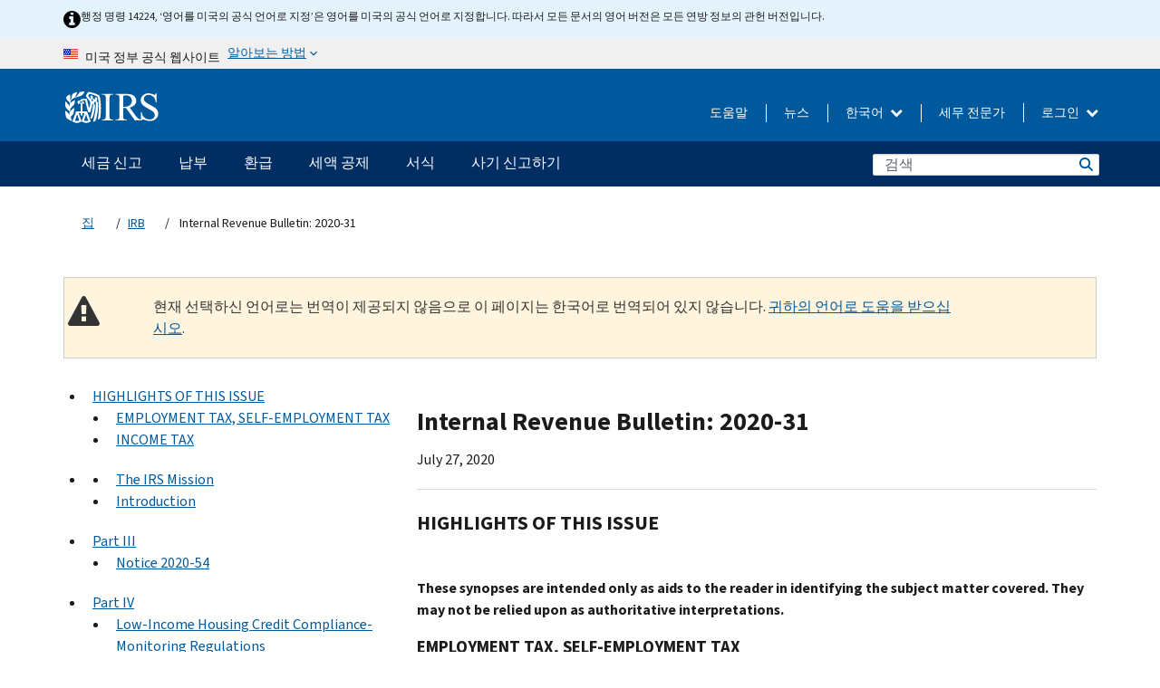

--- FILE ---
content_type: text/html; charset=UTF-8
request_url: https://www.irs.gov/ko/irb/2020-31_IRB
body_size: 31185
content:
<!DOCTYPE html>
<html  lang="ko" dir="ltr" prefix="content: http://purl.org/rss/1.0/modules/content/  dc: http://purl.org/dc/terms/  foaf: http://xmlns.com/foaf/0.1/  og: http://ogp.me/ns#  rdfs: http://www.w3.org/2000/01/rdf-schema#  schema: http://schema.org/  sioc: http://rdfs.org/sioc/ns#  sioct: http://rdfs.org/sioc/types#  skos: http://www.w3.org/2004/02/skos/core#  xsd: http://www.w3.org/2001/XMLSchema# ">
  <head>
    <meta charset="utf-8" />
<meta name="robots" content="noindex, nofollow" />
<meta name="rights" content="United States Internal Revenue Services" />
<meta property="og:image:url" content="https://www.irs.gov/pub/image/logo_small.jpg" />
<meta property="og:image:type" content="image/jpeg" />
<meta property="og:image:alt" content="IRS logo" />
<meta name="twitter:card" content="summary" />
<meta name="twitter:title" content="Internal Revenue Bulletin: 2020-31 | Internal Revenue Service" />
<meta name="twitter:description" content="" />
<meta name="twitter:image:alt" content="IRS logo" />
<meta name="twitter:image" content="https://www.irs.gov/pub/image/logo_small.jpg" />
<meta name="Generator" content="Drupal 10 (https://www.drupal.org)" />
<meta name="MobileOptimized" content="width" />
<meta name="HandheldFriendly" content="true" />
<meta name="viewport" content="width=device-width, initial-scale=1.0" />
<meta name="audience" content="NULL" />
<meta name="irsStandard-type" content="NULL" />
<meta name="uniqueID" content="81826" />
<meta name="isHistorical" content="NULL" />
<meta name="historical-date" content="NULL" />
<meta name="changed" content="1595594676" />
<meta name="topic" content="NULL" />
<meta name="guidance" content="NULL" />
<meta name="channel" content="NULL" />
<meta name="organization" content="NULL" />
<meta name="otID" content="NULL" />
<meta name="prod_SEID" content="39NKB" />
<link rel="icon" href="/themes/custom/pup_base/favicon.ico" type="image/vnd.microsoft.icon" />
<link rel="alternate" hreflang="en" href="https://www.irs.gov/irb/2020-31_IRB" />
<link rel="canonical" href="https://www.irs.gov/irb/2020-31_IRB" />
<link rel="shortlink" href="https://www.irs.gov/node/81826" />
<script>window.a2a_config=window.a2a_config||{};a2a_config.callbacks=[];a2a_config.overlays=[];a2a_config.templates={};</script>

    <title>Internal Revenue Bulletin: 2020-31 | Internal Revenue Service</title>
    <link rel="stylesheet" media="all" href="/pub/css/css_ERxBIuaaxPNAZHZWVBcppGkOxyCJtK2osQSEcQU8a6s.css?delta=0&amp;language=ko&amp;theme=pup_irs&amp;include=[base64]" />
<link rel="stylesheet" media="all" href="/pub/css/css_yZKZQeQr-6FrHttDTNN7zbNgJyap3lvwbJyU-3QfwV8.css?delta=1&amp;language=ko&amp;theme=pup_irs&amp;include=[base64]" />
<link rel="stylesheet" media="print" href="/pub/css/css_xEYcgzIIMA7tFIeVzSOrKRPyoYDIuxzHyZ88T5D_SPY.css?delta=2&amp;language=ko&amp;theme=pup_irs&amp;include=[base64]" />
<link rel="stylesheet" media="all" href="/pub/css/css_EbWGjClhsStXbsvwOq9iT6yGxHCg86ApUzr4bYwsoHk.css?delta=3&amp;language=ko&amp;theme=pup_irs&amp;include=[base64]" />

    <script type="application/json" data-drupal-selector="drupal-settings-json">{"path":{"baseUrl":"\/","pathPrefix":"ko\/","currentPath":"node\/81826","currentPathIsAdmin":false,"isFront":false,"currentLanguage":"ko"},"pluralDelimiter":"\u0003","suppressDeprecationErrors":true,"gtag":{"tagId":"","consentMode":false,"otherIds":[],"events":[],"additionalConfigInfo":[]},"ajaxPageState":{"libraries":"[base64]","theme":"pup_irs","theme_token":null},"ajaxTrustedUrl":{"\/ko\/site-index-search":true},"gtm":{"tagId":null,"settings":{"data_layer":"dataLayer","include_environment":false},"tagIds":["GTM-KV978ZL"]},"dataLayer":{"defaultLang":"en","languages":{"en":{"id":"en","name":"English","direction":"ltr","weight":-10},"es":{"id":"es","name":"Spanish","direction":"ltr","weight":-9},"zh-hans":{"id":"zh-hans","name":"Chinese, Simplified","direction":"ltr","weight":-8},"zh-hant":{"id":"zh-hant","name":"Chinese, Traditional","direction":"ltr","weight":-7},"ko":{"id":"ko","name":"Korean","direction":"ltr","weight":-6},"ru":{"id":"ru","name":"Russian","direction":"ltr","weight":-5},"vi":{"id":"vi","name":"Vietnamese","direction":"ltr","weight":-4},"ht":{"id":"ht","name":"Haitian Creole","direction":"ltr","weight":-3}}},"data":{"extlink":{"extTarget":false,"extTargetAppendNewWindowLabel":"(opens in a new window)","extTargetNoOverride":false,"extNofollow":false,"extTitleNoOverride":false,"extNoreferrer":false,"extFollowNoOverride":false,"extClass":"ext","extLabel":"(link is external)","extImgClass":true,"extSubdomains":true,"extExclude":"","extInclude":"","extCssExclude":".paragraph--type--social-media-footer, .btn-primary, .btn-secondary","extCssInclude":"","extCssExplicit":"","extAlert":false,"extAlertText":"This link will take you to an external web site. We are not responsible for their content.","extHideIcons":false,"mailtoClass":"mailto","telClass":"","mailtoLabel":"(link sends email)","telLabel":"(link is a phone number)","extUseFontAwesome":true,"extIconPlacement":"append","extPreventOrphan":false,"extFaLinkClasses":"fa fa-external-link fa-external-link-alt","extFaMailtoClasses":"fa fa-envelope-o","extAdditionalLinkClasses":"","extAdditionalMailtoClasses":"","extAdditionalTelClasses":"","extFaTelClasses":"fa fa-phone","whitelistedDomains":[],"extExcludeNoreferrer":""}},"bootstrap":{"forms_has_error_value_toggle":1,"modal_animation":1,"modal_backdrop":"true","modal_focus_input":1,"modal_keyboard":1,"modal_select_text":1,"modal_show":1,"modal_size":"","popover_enabled":1,"popover_animation":1,"popover_auto_close":1,"popover_container":"body","popover_content":"","popover_delay":"0","popover_html":0,"popover_placement":"right","popover_selector":"","popover_title":"","popover_trigger":"click","tooltip_enabled":1,"tooltip_animation":1,"tooltip_container":"body","tooltip_delay":"0","tooltip_html":0,"tooltip_placement":"auto left","tooltip_selector":"","tooltip_trigger":"hover"},"accordion_menus":{"accordion_closed":{"main_mobile":"main_mobile"}},"chosen":{"selector":"select:not(:hidden,[id*=\u0027edit-state\u0027],[id^=\u0022views-form-user-admin-people-page\u0022] #edit-action)","minimum_single":25,"minimum_multiple":20,"minimum_width":200,"use_relative_width":false,"options":{"disable_search":false,"disable_search_threshold":0,"allow_single_deselect":false,"add_helper_buttons":false,"search_contains":true,"placeholder_text_multiple":"Choose some option","placeholder_text_single":"Choose an option","no_results_text":"No results match","max_shown_results":null,"inherit_select_classes":true}},"search_api_autocomplete":{"pup_site_index_search":{"delay":600,"auto_submit":true,"min_length":3}},"ajax":[],"user":{"uid":0,"permissionsHash":"a8bc380c6e4e686aded8ae0b2ef5e6ad03a865beea587aa9d6f35a3ea33ac02a"}}</script>
<script src="/pub/js/js_SvGSEFYsOpQP3gNDbKkK7uDwPRO6RaaM0kKXI3eIPv4.js?scope=header&amp;delta=0&amp;language=ko&amp;theme=pup_irs&amp;include=[base64]"></script>
<script src="/modules/contrib/google_tag/js/gtag.js?t9pcyk"></script>
<script src="/modules/contrib/google_tag/js/gtm.js?t9pcyk"></script>

  </head>
  <body class="path-node page-node-type-pup-xmlbc has-glyphicons lang-ko">
    <a href="#main-content" class="visually-hidden focusable skip-link">
      Skip to main content
    </a>
    <noscript><iframe src="https://www.googletagmanager.com/ns.html?id=GTM-KV978ZL"
                  height="0" width="0" style="display:none;visibility:hidden"></iframe></noscript>

    <div id='mobile-clickable-overlay' class='mobile-menu-overlay'></div>
      <div class="dialog-off-canvas-main-canvas" data-off-canvas-main-canvas>
    


<header id="navbar" role="banner">

  
  
          
    
    
          <div class="pup-header_official">
        <div class="container header-official-message">
          <div class="inline-official">
              <div class="region region-header-official">
    

 

<section id="block-pup-irs-eo14224englishlanguagealert" data-block-plugin-id="block_content:09a643af-7ed5-47ba-bacc-af9fb6e1da0f" class="block block-block-content block-block-content09a643af-7ed5-47ba-bacc-af9fb6e1da0f clearfix">
  
    

      
            <div class="field field--name-body field--type-text-with-summary field--label-hidden field--item"><!-- BEGIN: Full-width Blue Alert Banner without Left Accent -->
<div class="blue-alert-wrap">
  <div class="blue-alert-bg" aria-hidden="true"></div>

  <div class="blue-alert">
    <i class="fa fa-info-circle" aria-hidden="true" style="font-size: 22px; color: black;"></i>
    <div class="blue-alert__text">
행정 명령 14224, ‘영어를 미국의 공식 언어로 지정’은 영어를 미국의 공식 언어로 지정합니다. 따라서 모든 문서의 영어 버전은 모든 연방 정보의 관헌 버전입니다.
    </div>
  </div>
</div>

<style>
/* Wrapper */
.blue-alert-wrap {
  position: relative;
  isolation: isolate;
}

/* Full-width light blue background (no accent stripe) */
.blue-alert-bg {
  position: absolute;
  top: 0;
  left: 50%;
  transform: translateX(-50%);
  width: 100vw;
  height: 100%;
  background-color: #e4f3fb; /* uniform light blue */
  pointer-events: none;
  z-index: -1;
}

/* Content container */
.blue-alert {
  max-width: 1440px;
  margin: 0 auto;
  padding: 10px 20px;
  display: flex;
  align-items: flex-start;
  gap: 12px;
  flex-wrap: wrap;
  text-align: left;

  font-family: "Source Sans Pro", Arial, sans-serif;
  font-size: 12px;
  line-height: 16px;
  color: #1b1b1b;
  background: transparent;
}

/* Text */
.blue-alert__text {
  flex: 1;
  white-space: normal;
  word-break: break-word;
}

@media (max-width: 640px) {
  .blue-alert {
    max-width: 390px;
    font-size: 12px;
    line-height: 16px;
    padding-top: 8px;
    padding-bottom: 8px;
    padding-left: 14px;   /* will not be overridden */
    padding-right: 20px;  /* will not be overridden */
  }
    .blue-alert__text {
    flex: 1;
    white-space: normal;
    word-break: break-word;
    }
}

/* override LEFT padding on desktop only */
@media (min-width: 641px) {
  .blue-alert {
    padding-left: 0 !important;
  }
}
</style>
<!-- END -->
</div>
      
  </section>

<section class="usa-banner" aria-label="미국 정부 공식 웹사이트">
  <header class="usa-banner__header">
    <div class="us-flag">
      <img class="usa-banner__flag" src="/themes/custom/pup_base/images/us_flag_small.png" alt="" aria-hidden="true">
    </div>
    <div class="official-text" aria-hidden="true">
      <p class="usa-banner__header-text">미국 정부 공식 웹사이트</p>
      <p class="usa-banner__header-action">알아보는 방법</p>
    </div>
    <button class="usa-banner__button" aria-expanded="false" aria-controls="gov-info"><span>알아보는 방법</span></button>
  </header>
  <div id="gov-info" class="usa-banner__content" hidden>
    <div class="row">
      <div class="usa-banner__guidance col-12 col-sm-6">
        <img class="usa-banner__icon" src="/themes/custom/pup_base/images/icon-dot-gov.svg" alt="" aria-hidden="true">
        <div class="usa-media-block__body">
          <p><strong>
          공식 웹사이트는 .gov를 사용합니다
          </strong></p><p>
          <strong>.gov</strong> 웹사이트는 미국의 공식 정부 기관 소속입니다.
          </p>
        </div>
      </div>
      <div class="usa-banner__guidance col-12 col-sm-6">
        <img class="usa-banner__icon" src="/themes/custom/pup_base/images/icon-https.svg" alt="" aria-hidden="true">
        <div class="usa-banner__body">
          <p><strong>안전한 .gov 웹사이트는 HTTPS를 사용합니다</strong></p>
            <p>
            <strong>자물쇠</strong>
            (<img class="usa-banner__sm-icon" src="/themes/custom/pup_base/images/lock.svg" title="자물쇠" alt="잠긴 자물쇠 아이콘">)
            또는 <strong>https://</strong> 는 안전하게 .gov 웹사이트에 접속했다는 뜻입니다. 오직 공식, 보안 웹사이트 상에서만 민감한 정보를 공유하십시오.
            </p>
        </div>
      </div>
    </div>
  </div>
</section>
  </div>

          </div>
        </div>
      </div>
    
    <div class="pup-header-main">
      <div class="container">
        <div class="row pup-header-main__content">
          
                                        
                                        <div class="col-xs-2 col-md-1 no-gutter pup-header-content-lt">
                    <div class="region region-header-left">
                <a class="logo navbar-btn pull-left" href="/ko" title="집" rel="home">
            <img src="/themes/custom/pup_base/IRS-Logo.svg" alt="집" />
            <img class="print-logo" src="/themes/custom/pup_irs/images/logo-print.svg" alt="집" aria-hidden="true" />
        </a>
            
  </div>

                </div>
              
              
              <div class="col-md-11 hidden-xs hidden-sm pup-header-content-rt">
                  <div class="region region-header-right">
    
<div class="language-switcher-language-url block block-language block-language-blocklanguage-interface clearfix" id="block-languageswitcher" data-block-plugin-id="language_block:language_interface">
  
    
  
        <div class="dropdown pup-switch-hidden">
    <button class="btn btn-default dropdown-toggle languageSwitcher" type="button" id="languageSwitcher" data-toggle="dropdown" aria-expanded="false">
      한국어
      <i class="fa fa-chevron-down"></i>
    </button>
    <ul class="dropdown-menu" data-block="languageswitcher"><li hreflang="en" data-drupal-link-system-path="node/81826" class="en"><a href="/irb/2020-31_IRB" class="language-link" lang="en" hreflang="en" data-drupal-link-system-path="node/81826">English</a></li><li hreflang="es" data-drupal-link-system-path="node/81826" class="es"><a href="/es/irb/2020-31_IRB" class="language-link" lang="es" hreflang="es" data-drupal-link-system-path="node/81826">Español</a></li><li hreflang="zh-hans" data-drupal-link-system-path="node/81826" class="zh-hans"><a href="/zh-hans/irb/2020-31_IRB" class="language-link" lang="zh-hans" hreflang="zh-hans" data-drupal-link-system-path="node/81826">中文 (简体)</a></li><li hreflang="zh-hant" data-drupal-link-system-path="node/81826" class="zh-hant"><a href="/zh-hant/irb/2020-31_IRB" class="language-link" lang="zh-hant" hreflang="zh-hant" data-drupal-link-system-path="node/81826">中文 (繁體)</a></li><li hreflang="ru" data-drupal-link-system-path="node/81826" class="ru"><a href="/ru/irb/2020-31_IRB" class="language-link" lang="ru" hreflang="ru" data-drupal-link-system-path="node/81826">Русский</a></li><li hreflang="vi" data-drupal-link-system-path="node/81826" class="vi"><a href="/vi/irb/2020-31_IRB" class="language-link" lang="vi" hreflang="vi" data-drupal-link-system-path="node/81826">Tiếng Việt</a></li><li hreflang="ht" data-drupal-link-system-path="node/81826" class="ht"><a href="/ht/irb/2020-31_IRB" class="language-link" lang="ht" hreflang="ht" data-drupal-link-system-path="node/81826">Kreyòl ayisyen</a></li></ul>
    </div>

    </div>

<nav role="navigation" aria-labelledby="block-pup-irs-informationmenu-2-menu" id="block-pup-irs-informationmenu-2" data-block-plugin-id="system_menu_block:pup-info-menu" class="pup-nav-ko">
            
  <h2 class="visually-hidden" id="block-pup-irs-informationmenu-2-menu">Information Menu</h2>
  

                  <ul data-block="pup_irs_informationmenu_2" class="menu menu--pup-info-menu nav">
                      <li class="first">
                                                          <a href="/ko/help/let-us-help-you" title="도움말" data-drupal-link-system-path="node/16916">도움말</a>
                        </li>
                      <li>
                                                          <a href="/ko/newsroom" title="뉴스" data-drupal-link-system-path="node/19646">뉴스</a>
                        </li>
                      <li>
                                                          <a href="/ko/tax-professionals" data-drupal-link-system-path="node/11">세무 전문가</a>
                        </li>
                      <li class="expanded dropdown last">
                                                                                            <span class="navbar-text dropdown-toggle" data-toggle="dropdown">로그인 <span class="caret"></span></span>
                                <ul data-block="pup_irs_informationmenu_2" class="dropdown-menu">
                      <li class="first">
                                                          <a href="https://sa.www4.irs.gov/ola//ko" class="btn btn-primary">개인</a>
                        </li>
                      <li>
                                                          <a href="https://sa.www4.irs.gov/bola//ko" class="btn btn-primary">사업체</a>
                        </li>
                      <li>
                                                          <a href="https://sa.www4.irs.gov/taxpro//ko" class="btn btn-primary">세무 전문가</a>
                        </li>
                      <li>
                  
            <div class="field field--name-body field--type-text-with-summary field--label-hidden field--item"><h2>IRS 계정으로 세금 정보에 접근하세요</h2>

<ul class="signin-content-checkmarks">
	<li>환급</li>
	<li>납부</li>
	<li>세금 기록</li>
</ul>
</div>
      
              </li>
                      <li class="last">
                                                          <a href="/ko/your-account" class="btn btn-primary" data-drupal-link-system-path="node/126776">계정 만들기</a>
                        </li>
        </ul>
      
                        </li>
        </ul>
      

  </nav>

  </div>

              </div>
              
                            <div class="col-xs-10 hidden-md hidden-lg no-gutter">
                <ul class="pup-header-mobile-menu pull-right">
                  <li>
                    <button type="button" id="pup-mobile-navbar-searchBtn" class="btn btn-link pup-header-mobile-menu__searchBtn" data-target="#navbar-collapse" aria-expanded="false" aria-controls="navbar-collapse">
                      검색
                    </button>
                  </li>
                                      <li id="pup-mobile-navbar-infoBtn" class="pup-header-mobile-menu__infoBtn" data-close-text="닫기">
                        <div class="region region-help-menu-mobile">
                <ul data-block="helpmenumobile" class="menu menu--help-menu-mobile nav">
                      <li class="expanded dropdown first last">
                                                                                            <span class="navbar-text dropdown-toggle" data-toggle="dropdown">로그인 <span class="caret"></span></span>
                                <ul data-block="helpmenumobile" class="dropdown-menu">
                      <li class="first">
                                                          <a href="https://sa.www4.irs.gov/ola//ko" class="btn btn-primary">개인</a>
                        </li>
                      <li>
                                                          <a href="https://sa.www4.irs.gov/bola//ko" class="btn btn-primary">사업체</a>
                        </li>
                      <li>
                                                          <a href="https://sa.www4.irs.gov/taxpro//ko" class="btn btn-primary">세무 전문가</a>
                        </li>
                      <li>
                  
            <div class="field field--name-body field--type-text-with-summary field--label-hidden field--item"><h2>IRS 계정으로 세금 정보에 접근하세요</h2>

<ul class="signin-content-checkmarks">
	<li>환급</li>
	<li>납부</li>
	<li>세금 기록</li>
</ul>
</div>
      
              </li>
                      <li class="last">
                                                          <a href="/ko/your-account" class="btn btn-primary" data-drupal-link-system-path="node/126776">계정 만들기</a>
                        </li>
        </ul>
      
                        </li>
        </ul>
      


  </div>

                    </li>
                                    <li>
                    <button type="button" id="pup-mobile-navbar-menuBtn" class="btn btn-link pup-header-mobile-menu__menuBtn mobile-menu-icon" data-target="#pup-header-nav-collapse">
                      메뉴
                    </button>
                  </li>
                </ul>
              </div>
          

        </div>       </div>
              <div id="navbar-collapse" class="collapse hidden-md hidden-lg">
            <div class="region region-search-form-collapsible">
      <div class="pup-site-header-search-block pup-search-box-hidden">
            <div class="pup-site-header-search-block__searchfield">
        
<form data-block="exposedformpup_site_index_searchsite_search_srt_relevance_4" action="/ko/site-index-search" method="get" id="views-exposed-form-pup-site-index-search-site-search-srt-relevance" accept-charset="UTF-8" novalidate>
  <div  class="form--inline form-inline clearfix">
  








<div class="form-item form-group js-form-item form-type-search-api-autocomplete js-form-type-search-api-autocomplete form-item-search js-form-item-search form-autocomplete">


    
    
            <label for="search-main-mobile" class="control-label">Search</label>
    
    <div class="input-group"><input placeholder="검색" aria-label="검색" data-drupal-selector="edit-search" data-search-api-autocomplete-search="pup_site_index_search" class="form-autocomplete form-text form-control" data-autocomplete-path="/ko/search_api_autocomplete/pup_site_index_search?display=site_search_srt_relevance&amp;&amp;filter=search" type="text" id="search-main-mobile" name="search" value="" size="30" maxlength="128"/><span class="input-group-addon"><span class="icon glyphicon glyphicon-refresh ajax-progress ajax-progress-throbber" aria-hidden="true"></span></span></div>

    

</div>









<div class="form-item form-group js-form-item form-type-select js-form-type-select form-item-field-pup-historical-1 js-form-item-field-pup-historical-1">


    
    
            <label for="edit-field-pup-historical-1" class="control-label">Include Historical Content</label>
    
    <div class="select-style select-wrapper">
  <select data-drupal-selector="edit-field-pup-historical-1" class="form-select form-control" id="edit-field-pup-historical-1" name="field_pup_historical_1"><option value="All">- 어떤 -</option><option value="1" selected="selected">No</option></select>
</div>

    

</div>









<div class="form-item form-group js-form-item form-type-select js-form-type-select form-item-field-pup-historical js-form-item-field-pup-historical">


    
    
            <label for="edit-field-pup-historical" class="control-label">Include Historical Content</label>
    
    <div class="select-style select-wrapper">
  <select data-drupal-selector="edit-field-pup-historical" class="form-select form-control" id="edit-field-pup-historical" name="field_pup_historical"><option value="All">- 어떤 -</option><option value="1" selected="selected">No</option></select>
</div>

    

</div>
<div data-drupal-selector="edit-actions" class="form-actions form-group js-form-wrapper form-wrapper" id="edit-actions"><button title="검색" data-drupal-selector="edit-submit-pup-site-index-search" class="button js-form-submit form-submit btn-primary btn icon-before" type="submit" id="edit-submit-pup-site-index-search" value="검색"><span class="icon glyphicon glyphicon-search" aria-hidden="true"></span>
검색</button></div>

</div>

</form>
      </div>
      </div>

  </div>

        </div>
          </div> 
          <div class="header-nav hidden-xs hidden-sm">
          <div class="container-fluid">
              <div class="region region-site-navigation">
    <nav role="navigation" aria-labelledby="block-mainnavigationmobile-2-menu" id="block-mainnavigationmobile-2" data-block-plugin-id="system_menu_block:main_mobile">
            
  <h2 class="visually-hidden" id="block-mainnavigationmobile-2-menu">메인 네비게이션 바</h2>
  

        


              <a id="stickyNavLogo" class="logo navbar-btn pull-left" href="/ko" title="Home" rel="home">
        <img src="/themes/custom/pup_base/IRS-Logo.svg" alt="Home">
      </a>
      <ul data-block="mainnavigationmobile_2" class="menu nav" id="accessible-megamenu-navigation">
                                                                      <li class="expanded megamenu-top-nav-item dropdown">	
          <a href="/ko/filing" aria-controls="accessible-megamenu-segeum-singo-submenu" aria-expanded="false" aria-label="세금 신고 menu has additional options. Use the spacebar to open the 세금 신고 sub menu or enter to navigate to the 세금 신고 page." role="application" id="accessible-megamenu-nav-item-0">세금 신고</a>
                                  <ul data-block="mainnavigationmobile_2" class="menu dropdown-menu" id="accessible-megamenu-segeum-singo-submenu" aria-expanded="false" aria-hidden="true" aria-labelledby="accessible-megamenu-nav-item-0" role="region">
       <div class="mega-menu-container">
                                                                                            <li><a href="/ko/filing" class="mobile-only-text" id="accessible-megamenu-segeum-singo-submenu-0" data-drupal-link-system-path="node/19656">개요</a>
                          </li>
                                                                                      <div class="mega-menu-column">
                                                                  <li><span class="mega-menu-column-header" id="accessible-megamenu-segeum-singo-submenu-1">정보</span>
                          </li>
                                                                                          <li><a href="/ko/individual-tax-filing" id="accessible-megamenu-segeum-singo-submenu-2" data-drupal-link-system-path="node/142191">개인</a>
                          </li>
                                                                                          <li><a href="/ko/businesses" id="accessible-megamenu-segeum-singo-submenu-3" data-drupal-link-system-path="node/18976">사업체 및 자영업자</a>
                          </li>
                                                                                          <li><a href="/ko/charities-and-nonprofits" id="accessible-megamenu-segeum-singo-submenu-4" data-drupal-link-system-path="node/58461">자선 및 비영리 단체</a>
                          </li>
                                                                                          <li><a href="/ko/individuals/international-taxpayers" id="accessible-megamenu-segeum-singo-submenu-5" data-drupal-link-system-path="node/19696">국제 납세자</a>
                          </li>
                                                                                          <li><a href="/ko/retirement-plans" id="accessible-megamenu-segeum-singo-submenu-6" data-drupal-link-system-path="node/19741">은퇴</a>
                          </li>
                                                                                          <li><a href="/ko/government-entities" id="accessible-megamenu-segeum-singo-submenu-7" data-drupal-link-system-path="node/19586">정부 및 면세 채권</a>
                          </li>
                                                                                          <li><a href="/ko/government-entities/indian-tribal-governments" id="accessible-megamenu-segeum-singo-submenu-8" data-drupal-link-system-path="node/19601">인디언 부족 정부</a>
                          </li>
                                                                </div>
                                                  <div class="mega-menu-column">
                                                                  <li><span class="mega-menu-column-header" id="accessible-megamenu-segeum-singo-submenu-9">개인을 위한 서류 제출</span>
                          </li>
                                                                                          <li><a href="/ko/filing/individuals/how-to-file" id="accessible-megamenu-segeum-singo-submenu-10" data-drupal-link-system-path="node/22856">제출 방법</a>
                          </li>
                                                                                          <li><a href="/ko/filing/individuals/when-to-file" id="accessible-megamenu-segeum-singo-submenu-11" data-drupal-link-system-path="node/22726">제출 기간</a>
                          </li>
                                                                                          <li><a href="/ko/filing/where-to-file-tax-returns-addresses-listed-by-return-type" id="accessible-megamenu-segeum-singo-submenu-12" data-drupal-link-system-path="node/2442">제출 장소</a>
                          </li>
                                                                                          <li><a href="/ko/filing/individuals/update-my-information" id="accessible-megamenu-segeum-singo-submenu-13" data-drupal-link-system-path="node/22861">귀하의 정보 업데이트</a>
                          </li>
                                                                </div>
                                                  <div class="mega-menu-column">
                                                                  <li><span class="mega-menu-column-header" id="accessible-megamenu-segeum-singo-submenu-14">인기 검색</span>
                          </li>
                                                                                          <li><a href="/ko/individuals/get-transcript" id="accessible-megamenu-segeum-singo-submenu-15" data-drupal-link-system-path="node/136676">세무 기록 (사본)</a>
                          </li>
                                                                                          <li><a href="/ko/businesses/small-businesses-self-employed/get-an-employer-identification-number" id="accessible-megamenu-segeum-singo-submenu-16" data-drupal-link-system-path="node/17153">고용주 식별 번호 (EIN)</a>
                          </li>
                                                                                          <li><a href="/ko/filing/file-an-amended-return" id="accessible-megamenu-segeum-singo-submenu-17" data-drupal-link-system-path="node/128551">수정된 신고서</a>
                          </li>
                                                                                          <li><a href="/ko/identity-theft-fraud-scams/get-an-identity-protection-pin" id="accessible-megamenu-segeum-singo-submenu-18" data-drupal-link-system-path="node/16696">신원 보호 PIN (IP PIN)</a>
                          </li>
                      </div>
    
                </div>
        </ul>
      
            </li>
                                                                    <li class="expanded megamenu-top-nav-item dropdown">	
          <a href="/ko/payments" aria-controls="accessible-megamenu-nabbu-submenu" aria-expanded="false" aria-label="납부 menu has additional options. Use the spacebar to open the 납부 sub menu or enter to navigate to the 납부 page." role="application" id="accessible-megamenu-nav-item-1">납부</a>
                                  <ul data-block="mainnavigationmobile_2" class="menu dropdown-menu" id="accessible-megamenu-nabbu-submenu" aria-expanded="false" aria-hidden="true" aria-labelledby="accessible-megamenu-nav-item-1" role="region">
       <div class="mega-menu-container">
                                                                                            <li><a href="/ko/payments" class="mobile-only-text" id="accessible-megamenu-nabbu-submenu-0" data-drupal-link-system-path="node/19551">개요</a>
                          </li>
                                                                                      <div class="mega-menu-column">
                                                                  <li><span class="mega-menu-column-header" id="accessible-megamenu-nabbu-submenu-1">납부 방법</span>
                          </li>
                                                                                          <li><a href="/ko/payments/direct-pay-with-bank-account" id="accessible-megamenu-nabbu-submenu-2" data-drupal-link-system-path="node/10224">은행 계좌(자동 이체)</a>
                          </li>
                                                                                          <li><a href="/ko/payments/online-payment-agreement-application" id="accessible-megamenu-nabbu-submenu-3" data-drupal-link-system-path="node/16716">납부 계획 (분할 납부 합의)</a>
                          </li>
                                                                                          <li><a href="/ko/payments/eftps-the-electronic-federal-tax-payment-system" id="accessible-megamenu-nabbu-submenu-4" data-drupal-link-system-path="node/15488">전자식 연방 세금 납부 시스템 (EFTPS)</a>
                          </li>
                                                                </div>
                                                  <div class="mega-menu-column">
                                                                  <li><span class="mega-menu-column-header" id="accessible-megamenu-nabbu-submenu-5">인기 검색</span>
                          </li>
                                                                                          <li><a href="/ko/your-account" id="accessible-megamenu-nabbu-submenu-6" data-drupal-link-system-path="node/126776">귀하의 온라인 계정</a>
                          </li>
                                                                                          <li><a href="/ko/individuals/tax-withholding-estimator" id="accessible-megamenu-nabbu-submenu-7" data-drupal-link-system-path="node/107181">IRS 세금 원천징수 추정기</a>
                          </li>
                                                                                          <li><a href="/ko/businesses/small-businesses-self-employed/estimated-taxes" id="accessible-megamenu-nabbu-submenu-8" data-drupal-link-system-path="node/17135">추정세</a>
                          </li>
                                                                                          <li><a href="/ko/payments/penalties" id="accessible-megamenu-nabbu-submenu-9" data-drupal-link-system-path="node/91826">과태료</a>
                          </li>
                      </div>
    
                </div>
        </ul>
      
            </li>
                                                                    <li class="expanded megamenu-top-nav-item dropdown">	
          <a href="/ko/refunds" aria-controls="accessible-megamenu-hwangeub-submenu" aria-expanded="false" aria-label="환급 menu has additional options. Use the spacebar to open the 환급 sub menu or enter to navigate to the 환급 page." role="application" id="accessible-megamenu-nav-item-2">환급</a>
                                  <ul data-block="mainnavigationmobile_2" class="menu dropdown-menu" id="accessible-megamenu-hwangeub-submenu" aria-expanded="false" aria-hidden="true" aria-labelledby="accessible-megamenu-nav-item-2" role="region">
       <div class="mega-menu-container">
                                                                                            <li><a href="/ko/refunds" class="mobile-only-text" id="accessible-megamenu-hwangeub-submenu-0" data-drupal-link-system-path="node/130131">개요</a>
                          </li>
                                                                          <div class="mega-menu-column no-header-extra-padding">
                                                                  <li><a href="/ko/wheres-my-refund" class="mega-menu-column-header" id="accessible-megamenu-hwangeub-submenu-1" data-drupal-link-system-path="node/19556">내 환급금은 어디 있나요?</a>
                          </li>
                                                                                          <li><a href="/ko/refunds/get-your-refund-faster-tell-irs-to-direct-deposit-your-refund-to-one-two-or-three-accounts" id="accessible-megamenu-hwangeub-submenu-2" data-drupal-link-system-path="node/10971">자동 이체</a>
                          </li>
                                                                                          <li><a href="/ko/filing/wheres-my-amended-return" id="accessible-megamenu-hwangeub-submenu-3" data-drupal-link-system-path="node/17175">내 수정된 신고서가 어디에 있습니까?</a>
                          </li>
                      </div>
    
                </div>
        </ul>
      
            </li>
                                                                    <li class="expanded megamenu-top-nav-item dropdown">	
          <a href="/ko/credits-and-deductions" aria-controls="accessible-megamenu-seaeg-gongje-submenu" aria-expanded="false" aria-label="세액 공제 menu has additional options. Use the spacebar to open the 세액 공제 sub menu or enter to navigate to the 세액 공제 page." role="application" id="accessible-megamenu-nav-item-3">세액 공제</a>
                                  <ul data-block="mainnavigationmobile_2" class="menu dropdown-menu" id="accessible-megamenu-seaeg-gongje-submenu" aria-expanded="false" aria-hidden="true" aria-labelledby="accessible-megamenu-nav-item-3" role="region">
       <div class="mega-menu-container">
                                                                                            <li><a href="/ko/credits-and-deductions" class="mobile-only-text" id="accessible-megamenu-seaeg-gongje-submenu-0" data-drupal-link-system-path="node/80206">개요</a>
                          </li>
                                                                                      <div class="mega-menu-column">
                                                                  <li><span class="mega-menu-column-header" id="accessible-megamenu-seaeg-gongje-submenu-1">정보</span>
                          </li>
                                                                                          <li><a href="/ko/credits-and-deductions-for-individuals" title="귀하 및 귀하의 가족" id="accessible-megamenu-seaeg-gongje-submenu-2" data-drupal-link-system-path="node/5">개인</a>
                          </li>
              <li class="mega-menu-helper-text">
          <span class="desktop-only-text">
            귀하 및 귀하의 가족
          </span>
        </li>
                                                                                          <li><a href="/ko/credits-deductions/businesses" title="표준 마일리지 및 기타 정보" id="accessible-megamenu-seaeg-gongje-submenu-3" data-drupal-link-system-path="node/19941">사업체 및 자영업자</a>
                          </li>
              <li class="mega-menu-helper-text">
          <span class="desktop-only-text">
            표준 마일리지 및 기타 정보
          </span>
        </li>
                                                                </div>
                                                  <div class="mega-menu-column">
                                                                  <li><span class="mega-menu-column-header" id="accessible-megamenu-seaeg-gongje-submenu-4">인기 검색</span>
                          </li>
                                                                                          <li><a href="/ko/credits-deductions/individuals/earned-income-tax-credit-eitc" id="accessible-megamenu-seaeg-gongje-submenu-5" data-drupal-link-system-path="node/18966">근로 소득 세액 공제 (EITC)</a>
                          </li>
                                                                                          <li><a href="/ko/credits-deductions/individuals/child-tax-credit" id="accessible-megamenu-seaeg-gongje-submenu-6" data-drupal-link-system-path="node/771">자녀 세액공제</a>
                          </li>
                                                                                          <li><a href="/ko/credits-deductions/clean-vehicle-and-energy-credits" id="accessible-megamenu-seaeg-gongje-submenu-7" data-drupal-link-system-path="node/126641">청정 차량 및 에너지 세액공제</a>
                          </li>
                                                                                          <li><a href="/ko/help/ita/how-much-is-my-standard-deduction" id="accessible-megamenu-seaeg-gongje-submenu-8" data-drupal-link-system-path="node/5229">표준 공제</a>
                          </li>
                                                                                          <li><a href="/ko/retirement-plans" id="accessible-megamenu-seaeg-gongje-submenu-9" data-drupal-link-system-path="node/19741">퇴직 계획</a>
                          </li>
                      </div>
    
                </div>
        </ul>
      
            </li>
                                                                    <li class="expanded megamenu-top-nav-item dropdown">	
          <a href="/ko/forms-instructions" aria-controls="accessible-megamenu-seosig-submenu" aria-expanded="false" aria-label="서식 menu has additional options. Use the spacebar to open the 서식 sub menu or enter to navigate to the 서식 page." role="application" id="accessible-megamenu-nav-item-4">서식</a>
                                  <ul data-block="mainnavigationmobile_2" class="menu dropdown-menu" id="accessible-megamenu-seosig-submenu" aria-expanded="false" aria-hidden="true" aria-labelledby="accessible-megamenu-nav-item-4" role="region">
       <div class="mega-menu-container">
                                                                                            <li><a href="/ko/forms-instructions" class="mobile-only-text" id="accessible-megamenu-seosig-submenu-0" data-drupal-link-system-path="node/6">개요</a>
                          </li>
                                                                                      <div class="mega-menu-column">
                                                                  <li><span class="mega-menu-column-header" id="accessible-megamenu-seosig-submenu-1">양식 및 작성 지침</span>
                          </li>
                                                                                          <li><a href="/ko/forms-pubs/about-form-1040" title="개인 소득세 신고서" id="accessible-megamenu-seosig-submenu-2" data-drupal-link-system-path="node/16022">양식 1040</a>
                          </li>
              <li class="mega-menu-helper-text">
          <span class="desktop-only-text">
            개인 소득세 신고서
          </span>
        </li>
                                                                                          <li><a href="/ko/node/100166" title="양식 1040 작성 안내" id="accessible-megamenu-seosig-submenu-3" data-drupal-link-system-path="node/100166">양식 1040 지침</a>
                          </li>
              <li class="mega-menu-helper-text">
          <span class="desktop-only-text">
            양식 1040 작성 안내
          </span>
        </li>
                                                                                          <li><a href="/ko/forms-pubs/about-form-w-9" title="납세자 식별 번호(TIN) 및 증명 신청서" id="accessible-megamenu-seosig-submenu-4" data-drupal-link-system-path="node/15825">양식 W-9</a>
                          </li>
              <li class="mega-menu-helper-text">
          <span class="desktop-only-text">
            납세자 식별 번호(TIN) 및 증명 신청서
          </span>
        </li>
                                                                                          <li><a href="/ko/forms-pubs/about-form-4506-t" title="세금 신고서 사본 신청서" id="accessible-megamenu-seosig-submenu-5" data-drupal-link-system-path="node/10554">양식 4506-T</a>
                          </li>
              <li class="mega-menu-helper-text">
          <span class="desktop-only-text">
            세금 신고서 사본 신청서
          </span>
        </li>
                                                                </div>
                                      <div class="mega-menu-column extra-padding">
                                                                  <li><a href="/ko/forms-pubs/about-form-w-4" class="mega-menu-column-header" title="종업원의 원천 징수 허용액 증명" id="accessible-megamenu-seosig-submenu-6" data-drupal-link-system-path="node/15498">양식 W-4 </a>
                          </li>
              <li class="mega-menu-helper-text">
          <span class="desktop-only-text">
            종업원의 원천 징수 허용액 증명
          </span>
        </li>
                                                                                          <li><a href="/ko/forms-pubs/about-form-941" title="고용주의 분기별 연방세 보고서" id="accessible-megamenu-seosig-submenu-7" data-drupal-link-system-path="node/53446">양식 941</a>
                          </li>
              <li class="mega-menu-helper-text">
          <span class="desktop-only-text">
            고용주의 분기별 연방세 보고서
          </span>
        </li>
                                                                                          <li><a href="/ko/forms-pubs/about-form-w-2" title="임금 및 세금 내역서" id="accessible-megamenu-seosig-submenu-8" data-drupal-link-system-path="node/5737">양식 W-2</a>
                          </li>
              <li class="mega-menu-helper-text">
          <span class="desktop-only-text">
            임금 및 세금 내역서
          </span>
        </li>
                                                                                          <li><a href="/ko/forms-pubs/about-form-9465" title="분할 납부 합의 신청" id="accessible-megamenu-seosig-submenu-9" data-drupal-link-system-path="node/15532">양식 9465</a>
                          </li>
              <li class="mega-menu-helper-text">
          <span class="desktop-only-text">
            분할 납부 합의 신청
          </span>
        </li>
                                                                </div>
                                                  <div class="mega-menu-column">
                                                                  <li><span class="mega-menu-column-header" id="accessible-megamenu-seosig-submenu-10">세금 전문가 인기 검색</span>
                          </li>
                                                                                          <li><a href="/ko/forms-pubs/about-form-1040x" title="수정된 개인 소득세 신고서" id="accessible-megamenu-seosig-submenu-11" data-drupal-link-system-path="node/19996">양식 1040-X</a>
                          </li>
              <li class="mega-menu-helper-text">
          <span class="desktop-only-text">
            수정된 개인 소득세 신고서
          </span>
        </li>
                                                                                          <li><a href="/ko/forms-pubs/about-form-2848" title="위임장" id="accessible-megamenu-seosig-submenu-12" data-drupal-link-system-path="node/15839">양식 2848</a>
                          </li>
              <li class="mega-menu-helper-text">
          <span class="desktop-only-text">
            위임장
          </span>
        </li>
                                                                                          <li><a href="/ko/forms-pubs/about-form-w-7" title="개인 납세자 식별 번호(ITIN) 신청" id="accessible-megamenu-seosig-submenu-13" data-drupal-link-system-path="node/15536">양식 W-7</a>
                          </li>
              <li class="mega-menu-helper-text">
          <span class="desktop-only-text">
            개인 납세자 식별 번호(ITIN) 신청
          </span>
        </li>
                                                                                          <li><a href="/ko/tax-professionals/office-of-professional-responsibility-and-circular-230" title="IRS 상대 업무를 규율하는 규정" id="accessible-megamenu-seosig-submenu-14" data-drupal-link-system-path="node/125016">회보 230</a>
                          </li>
              <li class="mega-menu-helper-text">
          <span class="desktop-only-text">
            IRS 상대 업무를 규율하는 규정
          </span>
        </li>
                      </div>
    
                </div>
        </ul>
      
            </li>
                                                                    <li class="expanded megamenu-top-nav-item dropdown">	
          <a href="/ko/help/report-fraud" aria-controls="accessible-megamenu-sagi-singohagi-submenu" aria-expanded="false" aria-label="사기 신고하기 menu has additional options. Use the spacebar to open the 사기 신고하기 sub menu or enter to navigate to the 사기 신고하기 page." role="application" id="accessible-megamenu-nav-item-5">사기 신고하기</a>
                                  <ul data-block="mainnavigationmobile_2" class="menu dropdown-menu" id="accessible-megamenu-sagi-singohagi-submenu" aria-expanded="false" aria-hidden="true" aria-labelledby="accessible-megamenu-nav-item-5" role="region">
       <div class="mega-menu-container">
                                                                                            <li><a href="/ko/help/report-fraud" class="mobile-only-text" id="accessible-megamenu-sagi-singohagi-submenu-0" data-drupal-link-system-path="node/151251">개요</a>
                          </li>
                                                                          <div class="mega-menu-column no-header-extra-padding">
                                                                  <li><a href="/ko/help/report-fraud/report-tax-fraud-a-scam-or-law-violation" class="mega-menu-column-header" id="accessible-megamenu-sagi-singohagi-submenu-1" data-drupal-link-system-path="node/1273">세금 사기</a>
                          </li>
                                                                                          <li><a href="/ko/identity-theft-central" id="accessible-megamenu-sagi-singohagi-submenu-2" data-drupal-link-system-path="node/19616">신원 도용</a>
                          </li>
                                                                                          <li><a href="/ko/help/report-fraud/report-fake-irs-treasury-or-tax-related-emails-and-messages" id="accessible-megamenu-sagi-singohagi-submenu-3" data-drupal-link-system-path="node/15745">가짜 IRS 이메일 또는  메시지</a>
                          </li>
                                                                                          <li><a href="/ko/help/report-fraud/make-a-complaint-about-a-tax-return-preparer" id="accessible-megamenu-sagi-singohagi-submenu-4" data-drupal-link-system-path="node/3141">세무 대리인</a>
                          </li>
                      </div>
    
                </div>
        </ul>
      
            </li>
              
            </ul>
      

  </nav>
  <div class="pup-site-header-search-block pup-search-box-hidden">
            <div class="pup-site-header-search-block__searchfield">
        
<form data-block="pup_irs_exposedformpup_site_index_searchsite_search_srt_relevance_2" action="/ko/site-index-search" method="get" id="views-exposed-form-pup-site-index-search-site-search-srt-relevance--2" accept-charset="UTF-8" novalidate>
  <div  class="form--inline form-inline clearfix">
  








<div class="form-item form-group js-form-item form-type-search-api-autocomplete js-form-type-search-api-autocomplete form-item-search js-form-item-search form-autocomplete">


    
    
            <label for="search-main" class="control-label">Search</label>
    
    <div class="input-group"><input placeholder="검색" aria-label="검색" data-drupal-selector="edit-search" data-search-api-autocomplete-search="pup_site_index_search" class="form-autocomplete form-text form-control" data-autocomplete-path="/ko/search_api_autocomplete/pup_site_index_search?display=site_search_srt_relevance&amp;&amp;filter=search" type="text" id="search-main" name="search" value="" size="30" maxlength="128"/><span class="input-group-addon"><span class="icon glyphicon glyphicon-refresh ajax-progress ajax-progress-throbber" aria-hidden="true"></span></span></div>

    

</div>









<div class="form-item form-group js-form-item form-type-select js-form-type-select form-item-field-pup-historical-1 js-form-item-field-pup-historical-1">


    
    
            <label for="edit-field-pup-historical-1--2" class="control-label">Include Historical Content</label>
    
    <div class="select-style select-wrapper">
  <select data-drupal-selector="edit-field-pup-historical-1" class="form-select form-control" id="edit-field-pup-historical-1--2" name="field_pup_historical_1"><option value="All">- 어떤 -</option><option value="1" selected="selected">No</option></select>
</div>

    

</div>









<div class="form-item form-group js-form-item form-type-select js-form-type-select form-item-field-pup-historical js-form-item-field-pup-historical">


    
    
            <label for="edit-field-pup-historical--2" class="control-label">Include Historical Content</label>
    
    <div class="select-style select-wrapper">
  <select data-drupal-selector="edit-field-pup-historical" class="form-select form-control" id="edit-field-pup-historical--2" name="field_pup_historical"><option value="All">- 어떤 -</option><option value="1" selected="selected">No</option></select>
</div>

    

</div>
<div data-drupal-selector="edit-actions" class="form-actions form-group js-form-wrapper form-wrapper" id="edit-actions--2"><button title="검색" data-drupal-selector="edit-submit-pup-site-index-search-2" class="button js-form-submit form-submit btn-primary btn icon-before" type="submit" id="edit-submit-pup-site-index-search--2" value="검색"><span class="icon glyphicon glyphicon-search" aria-hidden="true"></span>
검색</button></div>

</div>

</form>
      </div>
      </div>

  </div>

          </div>
      </div>
    
          <div id="pup-info-menu-collapse"  class="pup-header-content-rt col-xs-12 hidden-md hidden-lg collapse">
          <div class="region region-info-menu-collapsible">
    <nav role="navigation" aria-labelledby="block-pup-irs-informationmenu-menu" id="block-pup-irs-informationmenu" data-block-plugin-id="system_menu_block:pup-info-menu" class="pup-nav-ko">
            
  <h2 class="visually-hidden" id="block-pup-irs-informationmenu-menu">Information Menu</h2>
  

                  <ul data-block="pup_irs_informationmenu" class="menu menu--pup-info-menu nav">
                      <li class="first">
                                                          <a href="/ko/help/let-us-help-you" title="도움말" data-drupal-link-system-path="node/16916">도움말</a>
                        </li>
                      <li>
                                                          <a href="/ko/newsroom" title="뉴스" data-drupal-link-system-path="node/19646">뉴스</a>
                        </li>
                      <li>
                                                          <a href="/ko/tax-professionals" data-drupal-link-system-path="node/11">세무 전문가</a>
                        </li>
                      <li class="expanded dropdown last">
                                                                                            <span class="navbar-text dropdown-toggle" data-toggle="dropdown">로그인 <span class="caret"></span></span>
                                <ul data-block="pup_irs_informationmenu" class="dropdown-menu">
                      <li class="first">
                                                          <a href="https://sa.www4.irs.gov/ola//ko" class="btn btn-primary">개인</a>
                        </li>
                      <li>
                                                          <a href="https://sa.www4.irs.gov/bola//ko" class="btn btn-primary">사업체</a>
                        </li>
                      <li>
                                                          <a href="https://sa.www4.irs.gov/taxpro//ko" class="btn btn-primary">세무 전문가</a>
                        </li>
                      <li>
                  
            <div class="field field--name-body field--type-text-with-summary field--label-hidden field--item"><h2>IRS 계정으로 세금 정보에 접근하세요</h2>

<ul class="signin-content-checkmarks">
	<li>환급</li>
	<li>납부</li>
	<li>세금 기록</li>
</ul>
</div>
      
              </li>
                      <li class="last">
                                                          <a href="/ko/your-account" class="btn btn-primary" data-drupal-link-system-path="node/126776">계정 만들기</a>
                        </li>
        </ul>
      
                        </li>
        </ul>
      

  </nav>

  </div>

      </div>
    
          <div id="pup-header-nav-collapse"  class="pup-header-content-rt col-xs-12 hidden-md hidden-lg collapse">
          <div class="region region-header-nav-collapsible">
    <section id="block-accordionmainnavigationmobile" data-block-plugin-id="accordion_menus_block:main_mobile" class="block block-accordion-menus block-accordion-menus-blockmain-mobile clearfix">
  
    

      <div class="accordion_menus_block_container main_mobile">
  <h2 class="accordion-title">
    <a href="#">세금 신고</a>
  </h2>
  <div class="accordion_menus-block-content">
    <ul><li><a href="/ko/filing" class="mobile-only-text">개요</a></li><li><span class="mega-menu-column-header">정보</span></li><li><a href="/ko/individual-tax-filing">개인</a></li><li><a href="/ko/businesses">사업체 및 자영업자</a></li><li><a href="/ko/charities-and-nonprofits">자선 및 비영리 단체</a></li><li><a href="/ko/individuals/international-taxpayers">국제 납세자</a></li><li><a href="/ko/retirement-plans">은퇴</a></li><li><a href="/ko/government-entities">정부 및 면세 채권</a></li><li><a href="/ko/government-entities/indian-tribal-governments">인디언 부족 정부</a></li><li><span class="mega-menu-column-header">개인을 위한 서류 제출</span></li><li><a href="/ko/filing/individuals/how-to-file">제출 방법</a></li><li><a href="/ko/filing/individuals/when-to-file">제출 기간</a></li><li><a href="/ko/filing/where-to-file-tax-returns-addresses-listed-by-return-type">제출 장소</a></li><li><a href="/ko/filing/individuals/update-my-information">귀하의 정보 업데이트</a></li><li><span class="mega-menu-column-header">인기 검색</span></li><li><a href="/ko/individuals/get-transcript">세무 기록 (사본)</a></li><li><a href="/ko/businesses/small-businesses-self-employed/get-an-employer-identification-number">고용주 식별 번호 (EIN)</a></li><li><a href="/ko/filing/file-an-amended-return">수정된 신고서</a></li><li><a href="/ko/identity-theft-fraud-scams/get-an-identity-protection-pin">신원 보호 PIN (IP PIN)</a></li></ul>
  </div>
  <h2 class="accordion-title">
    <a href="#">납부</a>
  </h2>
  <div class="accordion_menus-block-content">
    <ul><li><a href="/ko/payments" class="mobile-only-text">개요</a></li><li><span class="mega-menu-column-header">납부 방법</span></li><li><a href="/ko/payments/direct-pay-with-bank-account">은행 계좌(자동 이체)</a></li><li><a href="/ko/payments/online-payment-agreement-application">납부 계획 (분할 납부 합의)</a></li><li><a href="/ko/payments/eftps-the-electronic-federal-tax-payment-system">전자식 연방 세금 납부 시스템 (EFTPS)</a></li><li><span class="mega-menu-column-header">인기 검색</span></li><li><a href="/ko/your-account">귀하의 온라인 계정</a></li><li><a href="/ko/individuals/tax-withholding-estimator">IRS 세금 원천징수 추정기</a></li><li><a href="/ko/businesses/small-businesses-self-employed/estimated-taxes">추정세</a></li><li><a href="/ko/payments/penalties">과태료</a></li></ul>
  </div>
  <h2 class="accordion-title">
    <a href="#">환급</a>
  </h2>
  <div class="accordion_menus-block-content">
    <ul><li><a href="/ko/refunds" class="mobile-only-text">개요</a></li><li><a href="/ko/wheres-my-refund" class="mega-menu-column-header">내 환급금은 어디 있나요?</a></li><li><a href="/ko/refunds/get-your-refund-faster-tell-irs-to-direct-deposit-your-refund-to-one-two-or-three-accounts">자동 이체</a></li><li><a href="/ko/filing/wheres-my-amended-return">내 수정된 신고서가 어디에 있습니까?</a></li></ul>
  </div>
  <h2 class="accordion-title">
    <a href="#">세액 공제</a>
  </h2>
  <div class="accordion_menus-block-content">
    <ul><li><a href="/ko/credits-and-deductions" class="mobile-only-text">개요</a></li><li><span class="mega-menu-column-header">정보</span></li><li><a href="/ko/credits-and-deductions-for-individuals" title="귀하 및 귀하의 가족">개인</a></li><li><a href="/ko/credits-deductions/businesses" title="표준 마일리지 및 기타 정보">사업체 및 자영업자</a></li><li><span class="mega-menu-column-header">인기 검색</span></li><li><a href="/ko/credits-deductions/individuals/earned-income-tax-credit-eitc">근로 소득 세액 공제 (EITC)</a></li><li><a href="/ko/credits-deductions/individuals/child-tax-credit">자녀 세액공제</a></li><li><a href="/ko/credits-deductions/clean-vehicle-and-energy-credits">청정 차량 및 에너지 세액공제</a></li><li><a href="/ko/help/ita/how-much-is-my-standard-deduction">표준 공제</a></li><li><a href="/ko/retirement-plans">퇴직 계획</a></li></ul>
  </div>
  <h2 class="accordion-title">
    <a href="#">서식</a>
  </h2>
  <div class="accordion_menus-block-content">
    <ul><li><a href="/ko/forms-instructions" class="mobile-only-text">개요</a></li><li><span class="mega-menu-column-header">양식 및 작성 지침</span></li><li><a href="/ko/forms-pubs/about-form-1040" title="개인 소득세 신고서">양식 1040</a></li><li><a href="/ko/node/100166" title="양식 1040 작성 안내">양식 1040 지침</a></li><li><a href="/ko/forms-pubs/about-form-w-9" title="납세자 식별 번호(TIN) 및 증명 신청서">양식 W-9</a></li><li><a href="/ko/forms-pubs/about-form-4506-t" title="세금 신고서 사본 신청서">양식 4506-T</a></li><li><a href="/ko/forms-pubs/about-form-w-4" class="mega-menu-column-header" title="종업원의 원천 징수 허용액 증명">양식 W-4 </a></li><li><a href="/ko/forms-pubs/about-form-941" title="고용주의 분기별 연방세 보고서">양식 941</a></li><li><a href="/ko/forms-pubs/about-form-w-2" title="임금 및 세금 내역서">양식 W-2</a></li><li><a href="/ko/forms-pubs/about-form-9465" title="분할 납부 합의 신청">양식 9465</a></li><li><span class="mega-menu-column-header">세금 전문가 인기 검색</span></li><li><a href="/ko/forms-pubs/about-form-1040x" title="수정된 개인 소득세 신고서">양식 1040-X</a></li><li><a href="/ko/forms-pubs/about-form-2848" title="위임장">양식 2848</a></li><li><a href="/ko/forms-pubs/about-form-w-7" title="개인 납세자 식별 번호(ITIN) 신청">양식 W-7</a></li><li><a href="/ko/tax-professionals/office-of-professional-responsibility-and-circular-230" title="IRS 상대 업무를 규율하는 규정">회보 230</a></li></ul>
  </div>
  <h2 class="accordion-title">
    <a href="#">사기 신고하기</a>
  </h2>
  <div class="accordion_menus-block-content">
    <ul><li><a href="/ko/help/report-fraud" class="mobile-only-text">개요</a></li><li><a href="/ko/help/report-fraud/report-tax-fraud-a-scam-or-law-violation" class="mega-menu-column-header">세금 사기</a></li><li><a href="/ko/identity-theft-central">신원 도용</a></li><li><a href="/ko/help/report-fraud/report-fake-irs-treasury-or-tax-related-emails-and-messages">가짜 IRS 이메일 또는  메시지</a></li><li><a href="/ko/help/report-fraud/make-a-complaint-about-a-tax-return-preparer">세무 대리인</a></li></ul>
  </div>
</div>

  </section>

<nav role="navigation" aria-labelledby="block-pup-irs-mainnavigation-menu" id="block-pup-irs-mainnavigation" data-block-plugin-id="system_menu_block:main">
            
  <h2 class="visually-hidden" id="block-pup-irs-mainnavigation-menu">메인 네비게이션 바</h2>
  

        
        <ul data-block="pup_irs_mainnavigation" class="menu nav navbar-nav">
                                          <li>
            <a href="/ko/filing" class="top-level-nav-item">세금 신고</a>
                            </li>
                                      <li>
            <a href="/ko/payments" class="top-level-nav-item">납부</a>
                            </li>
                                      <li>
            <a href="/ko/refunds" class="top-level-nav-item">환급</a>
                            </li>
                                      <li>
            <a href="/ko/credits-and-deductions" class="top-level-nav-item">세액 공제</a>
                            </li>
                                      <li>
            <a href="/ko/forms-instructions" class="top-level-nav-item">양식 및 작성 지침</a>
                            </li>
        </ul>
        



  </nav>
<nav role="navigation" aria-labelledby="block-pup-irs-infomenumobile-menu" id="block-pup-irs-infomenumobile" data-block-plugin-id="system_menu_block:info-menu-mobile">
            
  <h2 class="visually-hidden" id="block-pup-irs-infomenumobile-menu">Info Menu Mobile</h2>
  

                  <ul data-block="pup_irs_infomenumobile" class="menu menu--info-menu-mobile nav">
                      <li class="first">
                                                          <a href="/ko/charities-and-nonprofits" data-drupal-link-system-path="node/58461">자선 단체 및 비영리 단체</a>
                        </li>
                      <li>
                                                          <a href="/ko/help/let-us-help-you" title="도움말" data-drupal-link-system-path="node/16916">도움말</a>
                        </li>
                      <li>
                                                          <a href="/ko/newsroom" title="뉴스" data-drupal-link-system-path="node/19646">뉴스</a>
                        </li>
                      <li class="last">
                                                          <a href="/ko/tax-professionals" title="Tax Pros" data-drupal-link-system-path="node/11">Tax Pros</a>
                        </li>
        </ul>
      

  </nav>

  </div>

      </div>
    
   </header>

  <div role="main" id="main-content" class="pup-main-container container js-quickedit-main-content">
    <div class="row">

        
                              <section class="col-sm-12">

                
                            <div class="region region-breadcrumbs">
        <nav aria-label="Breadcrumbs">
    <ol class="breadcrumb">
      <li ><a href="/ko" >집</a></li><li ><a href="/ko/irb" >IRB</a></li><li  class="active">            Internal Revenue Bulletin: 2020-31
            </li>
    </ol>
  </nav>


  </div>

        
                            <div class="region region-language-switcher">
    <section id="block-pup-irs-languageswitchercontent" data-block-plugin-id="pup_language_switcher:language_interface" class="block block-pup-language-switcher block-pup-language-switcherlanguage-interface clearfix">
  
    

      &nbsp;
  </section>


  </div>

        
                
                                      
                  
                            <div class="region region-content">
    <div data-drupal-messages-fallback class="hidden"></div><section id="block-puplanguagewarning" data-block-plugin-id="pup_language_warning" class="block block-pup-language-warning clearfix">
  
    

  <div class="pup-media-alert">
  <div class="pup-media-alert__historical" role="alert">
    <div class="pup-media-alert__icon"></div>
    <div class="pup-media-alert__content">
      현재 선택하신 언어로는 번역이 제공되지 않음으로 이 페이지는 한국어로 번역되어 있지 않습니다. <a href="https://www.irs.gov/ko/help/let-us-help-you#help">귀하의 언어로 도움을 받으십시오</a>.
    </div>
  </div>
</div>
</section>

  <article lang="en" about="/irb/2020-31_IRB" class="pup-xmlbc full clearfix">
  <a id="main-content"></a>
  
  
    

  
  <div class="content">
    
            <div class="field field--name-body field--type-text-with-summary field--label-hidden field--item"><div class="row">
<div class="col-md-4">
<ul>
	<li><a class="text-overflow xmlbc-link" href="#idm140264680365680">HIGHLIGHTS OF THIS ISSUE</a>
	<ul class="collapse in" id="idm140264680366064">
		<li><a class="text-overflow xmlbc-link" href="#HI1">EMPLOYMENT TAX, SELF-EMPLOYMENT TAX</a></li>
		<li><a class="text-overflow xmlbc-link" href="#HI2">INCOME TAX</a></li>
	</ul>
	</li>
	<li>
	<ul class="collapse in" id="idm140264653012944">
		<li><a class="text-overflow xmlbc-link" href="#idm140264653012192">The IRS Mission</a></li>
		<li><a class="text-overflow xmlbc-link" href="#idm140264653010288">Introduction</a></li>
	</ul>
	</li>
	<li><a class="text-overflow xmlbc-link" href="#idm140264653583984">Part III</a>
	<ul class="collapse in" id="idm140264653584480">
		<li><a class="text-overflow xmlbc-link" href="#NOT-2020-54">Notice 2020-54</a></li>
	</ul>
	</li>
	<li><a class="text-overflow xmlbc-link" href="#idm140264653460768">Part IV</a>
	<ul class="collapse in" id="idm140264653461264">
		<li><a class="text-overflow xmlbc-link" href="#REG-123027-19">Low-Income Housing Credit Compliance-Monitoring Regulations</a></li>
	</ul>
	</li>
	<li><a class="text-overflow xmlbc-link" href="#idm140264653514928">Definition of Terms</a>
	<ul class="collapse in" id="idm140264653515456">
		<li>&nbsp;</li>
		<li><a class="text-overflow xmlbc-link" href="#idm140264653501344">Abbreviations</a></li>
	</ul>
	</li>
	<li><a class="text-overflow xmlbc-link" href="#idm140264680321680">Numerical Finding List</a>
	<ul class="collapse in" id="idm140264680322096">
		<li><a class="text-overflow xmlbc-link" href="#idm140264680321264">Numerical Finding List</a></li>
	</ul>
	</li>
	<li><a class="text-overflow xmlbc-link" href="#idm140264680219424">Finding List of Current Actions on Previously Published Items1</a>
	<ul class="collapse in" id="idm140264680219952">
		<li>&nbsp;</li>
	</ul>
	</li>
	<li><a class="text-overflow xmlbc-link" href="#idm140264680216576">How to get the Internal Revenue Bulletin</a>
	<ul class="collapse in" id="idm140264680217104">
		<li><a class="text-overflow xmlbc-link" href="#idm140264680216192">INTERNAL REVENUE BULLETIN</a></li>
		<li><a class="text-overflow xmlbc-link" href="#idm140264680214128">We Welcome Comments About the Internal Revenue Bulletin</a></li>
	</ul>
	</li>
</ul>
</div>

<div class="col-md-8">
<div class="book">
<div class="titlepage">
<div>
<h1>Internal Revenue Bulletin: 2020-31</h1>

<div>
<p class="pubdate">July 27, 2020</p>
</div>
</div>

<hr></div>

<div class="part">
<div class="titlepage">
<div>
<div>
<h1 class="title"><a name="idm140264680366064"></a>HIGHLIGHTS OF THIS ISSUE</h1>
</div>
</div>
</div>

<div class="partintro">
<div>&nbsp;</div>

<p><span class="bold"><strong>These synopses are intended only as aids to the reader in identifying the subject matter covered. They may not be relied upon as authoritative interpretations.</strong></span></p>
</div>

<div class="article">
<div class="titlepage">
<div>
<div>
<h2 class="title"><a name="HI1"></a><span class="bold"><strong>EMPLOYMENT TAX, SELF-EMPLOYMENT TAX</strong></span></h2>
</div>
</div>
</div>

<div class="sect1">
<div class="titlepage">
<div>
<div>
<h2 class="title" style="clear: both;"><a name="idm140264653573568"></a> <span class="bold"><strong>Notice 2020-54, page 226.</strong></span></h2>
</div>
</div>
</div>

<p>Notice 2020-54 provides guidance to employers on the requirement to report the amount of qualified sick leave wages and qualified family leave wages paid to employees under the Families First Coronavirus Response Act (Families First Act), Pub. L. No. 116-127, 134 Stat. 178 (March 18, 2020). Employers will be required to report these amounts either on Form W-2, Box 14, or on a separate statement. This required reporting provides employees who are also self-employed with information necessary for properly claiming qualified sick leave equivalent or qualified family leave equivalent credits under the Families First Act.</p>
</div>
</div>

<div class="article">
<div class="titlepage">
<div>
<div>
<h2 class="title"><a name="HI2"></a><span class="bold"><strong>INCOME TAX</strong></span></h2>
</div>
</div>
</div>

<div class="sect1">
<div class="titlepage">
<div>
<div>
<h2 class="title" style="clear: both;"><a name="idm140264653569376"></a> <span class="bold"><strong>REG-123027-19, page 229.</strong></span></h2>
</div>
</div>
</div>

<p>These proposed regulations relax the minimum compliance-monitoring sampling requirement for purposes of physical inspections and low-income certification review provided in the Amendments to the Low-Income Housing Credit Compliance-Monitoring Regulations (T.D. 9848) published in the Federal Register (84 FR 6076).</p>
</div>
</div>
</div>

<div class="part">
<div class="titlepage">
<div>
<div>
<h1 class="title"><a name="idm140264653012944"></a></h1>
</div>
</div>
</div>

<div class="article">
<div class="titlepage">
<div>
<div>
<h2 class="title"><a name="idm140264653012192"></a><span class="bold"><strong>The IRS Mission</strong></span></h2>
</div>
</div>
</div>

<p>Provide America’s taxpayers top-quality service by helping them understand and meet their tax responsibilities and enforce the law with integrity and fairness to all.</p>
</div>

<div class="article">
<div class="titlepage">
<div>
<div>
<h2 class="title"><a name="idm140264653010288"></a><span class="bold"><strong>Introduction</strong></span></h2>
</div>
</div>
</div>

<p>The Internal Revenue Bulletin is the authoritative instrument of the Commissioner of Internal Revenue for announcing official rulings and procedures of the Internal Revenue Service and for publishing Treasury Decisions, Executive Orders, Tax Conventions, legislation, court decisions, and other items of general interest. It is published weekly.</p>

<p>It is the policy of the Service to publish in the Bulletin all substantive rulings necessary to promote a uniform application of the tax laws, including all rulings that supersede, revoke, modify, or amend any of those previously published in the Bulletin. All published rulings apply retroactively unless otherwise indicated. Procedures relating solely to matters of internal management are not published; however, statements of internal practices and procedures that affect the rights and duties of taxpayers are published.</p>

<p>Revenue rulings represent the conclusions of the Service on the application of the law to the pivotal facts stated in the revenue ruling. In those based on positions taken in rulings to taxpayers or technical advice to Service field offices, identifying details and information of a confidential nature are deleted to prevent unwarranted invasions of privacy and to comply with statutory requirements.</p>

<p>Rulings and procedures reported in the Bulletin do not have the force and effect of Treasury Department Regulations, but they may be used as precedents. Unpublished rulings will not be relied on, used, or cited as precedents by Service personnel in the disposition of other cases. In applying published rulings and procedures, the effect of subsequent legislation, regulations, court decisions, rulings, and procedures must be considered, and Service personnel and others concerned are cautioned against reaching the same conclusions in other cases unless the facts and circumstances are substantially the same.</p>

<p>The Bulletin is divided into four parts as follows:</p>

<p><span class="bold"><strong>Part I.—1986 Code.</strong></span> This part includes rulings and decisions based on provisions of the Internal Revenue Code of 1986.</p>

<p><span class="bold"><strong>Part II.—Treaties and Tax Legislation.</strong></span> This part is divided into two subparts as follows: Subpart A, Tax Conventions and Other Related Items, and Subpart B, Legislation and Related Committee Reports.</p>

<p><span class="bold"><strong>Part III.—Administrative, Procedural, and Miscellaneous.</strong></span> To the extent practicable, pertinent cross references to these subjects are contained in the other Parts and Subparts. Also included in this part are Bank Secrecy Act Administrative Rulings. Bank Secrecy Act Administrative Rulings are issued by the Department of the Treasury’s Office of the Assistant Secretary (Enforcement).</p>

<p><span class="bold"><strong>Part IV.—Items of General Interest.</strong></span> This part includes notices of proposed rulemakings, disbarment and suspension lists, and announcements.</p>

<p>The last Bulletin for each month includes a cumulative index for the matters published during the preceding months. These monthly indexes are cumulated on a semiannual basis, and are published in the last Bulletin of each semiannual period.</p>
</div>
</div>

<div class="part">
<div class="titlepage">
<div>
<div>
<h1 class="title"><a name="idm140264653584480"></a><span class="bold"><strong>Part III</strong></span></h1>
</div>

<div>
<h2 class="subtitle"><span class="bold"><strong>Guidance on Reporting Qualified Sick Leave Wages and Qualified Family Leave Wages Paid Pursuant to the Families First Coronavirus Response Act</strong></span></h2>
</div>
</div>
</div>

<div class="article">
<div class="titlepage">
<div>
<div>
<h2 class="title"><a name="NOT-2020-54"></a><span class="bold"><strong>Notice 2020-54</strong></span></h2>
</div>
</div>
</div>

<div class="sect1">
<div class="titlepage">
<div>
<div>
<h2 class="title" style="clear: both;"><a name="idm140264653580736"></a>I. PURPOSE</h2>
</div>
</div>
</div>

<p>This notice provides guidance to employers on the requirement to report the amount of qualified sick leave wages and qualified family leave wages paid to employees under the Families First Coronavirus Response Act (Families First Act), Pub. L. No. 116-127, 134 Stat. 178 (March 18, 2020). Employers will be required to report these amounts either on Form W-2, Box 14, or on a separate statement. This required reporting provides employees who are also self-employed with information necessary for properly claiming qualified sick leave equivalent or qualified family leave equivalent credits under the Families First Act.</p>
</div>

<div class="sect1">
<div class="titlepage">
<div>
<div>
<h2 class="title" style="clear: both;"><a name="idm140264653578944"></a>II. BACKGROUND</h2>
</div>
</div>
</div>

<p>The Families First Act generally requires employers with fewer than 500 employees to provide paid leave due to certain circumstances related to the Coronavirus Disease 2019 (COVID-19) through two separate provisions: the Emergency Paid Sick Leave Act and the Emergency Family and Medical Leave Expansion Act.</p>

<p>Division E of the Families First Act, the Emergency Paid Sick Leave Act (EPSLA), requires certain employers to provide employees with up to 80 hours of paid sick leave if the employee is unable to work or telework because the employee:</p>

<p>(1) is subject to a Federal, State, or local quarantine or isolation order related to COVID-19;</p>

<p>(2) has been advised by a health care provider to self-quarantine due to concerns related to COVID-19;</p>

<p>(3) is experiencing symptoms of COVID-19 and seeking a medical diagnosis;</p>

<p>(4) is caring for an individual who is subject to a Federal, State, or local quarantine or isolation order related to COVID-19, or has been advised by a health care provider to self-quarantine due to concerns related to COVID-19;</p>

<p>(5) is caring for a son or daughter of such employee if the school or place of care of the son or daughter has been closed, or the child care provider of such son or daughter is unavailable, due to COVID-19 precautions; or</p>

<p>(6) is experiencing any other substantially similar condition specified by the Secretary of Health and Human Services in consultation with the Secretaries of the Treasury and Labor.<sup>1</sup></p>

<p>An employee who is unable to work or telework for reasons related to COVID-19 described in (1), (2), or (3) above is entitled to paid sick leave at the employee’s regular rate of pay or, if higher, the Federal minimum wage or any applicable State or local minimum wage, up to $511 per day and $5,110 in the aggregate. An employee who is unable to work or telework for reasons related to COVID-19 described in (4), (5), or (6) above is entitled to paid sick leave at two-thirds the employee’s regular rate of pay or, if higher, the Federal minimum wage or any applicable State or local minimum wage, up to $200 per day and $2,000 in the aggregate.</p>

<p>Division C of the Families First Act, the Emergency Family and Medical Leave Expansion Act (EFMLEA), amends the Family and Medical Leave Act of 1993 to require employers to provide expanded paid family and medical leave to employees who are unable to work or telework for reasons related to COVID-19. An employee can receive up to 10 weeks of paid family and medical leave at two-thirds the employee’s regular rate of pay, up to $200 per day and $10,000 in the aggregate if the employee is unable to work or telework because the employee is caring for a son or daughter whose school or place of care is closed or whose child care provider is unavailable for reasons related to COVID-19.</p>

<p>Sections 7001 and 7003 of the Families First Act generally provide that employers subject to the paid leave requirements under EPSLA and EFMLEA (“eligible employers”) are entitled to fully refundable tax credits to cover the cost of the leave required to be paid for those periods of time during which employees are unable to work or telework for reasons related to COVID-19.<sup>2</sup></p>

<p>Eligible employers are entitled to receive a refundable credit equal to the amount of the qualified sick leave wages and qualified family leave wages (collectively “qualified leave wages”), plus allocable qualified health plan expenses. The credit is allowed against the taxes imposed on employers by section 3111(a) of the Internal Revenue Code (Code) (the Old-Age, Survivors, and Disability Insurance tax (social security tax)), first reduced by any credits claimed under sections 3111(e) and (f) of the Code, and section 3221(a) of the Code (the Railroad Retirement Tax Act Tier 1 tax), on all wages and compensation paid to all employees. Under section 7005 of the Families First Act, the qualified leave wages are not subject to the taxes imposed on employers by sections 3111(a) and 3221(a) of the Code. In addition, section 7005 provides that the credits under sections 7001 and 7003 of the Families First Act are increased by the amount of the tax imposed by section 3111(b) of the Code (employer’s share of Medicare tax) on qualified leave wages.<sup>3</sup></p>

<p>Specifically, section 7001(b) of the Families First Act provides eligible employers with a refundable tax credit for qualified sick leave wages paid to an employee not to exceed $200 (or $511 in the case of any day any portion of which the employee is paid sick time described in paragraph (1), (2), or (3) of section 5102(a) of the EPSLA) for any day (or portion thereof), and the maximum number of days that may be taken into account per employee is ten days. Section 7003(b) of the Families First Act provides eligible employers with a refundable tax credit for qualified family leave wages paid to an employee not to exceed $200 per day, and the aggregate credit may not exceed $10,000 per employee. Up to ten weeks of qualifying family leave wages can be taken into account for the credit.</p>

<p>Sections 7002(a) and 7004(a) of the Families First Act entitle a self-employed individual to a refundable credit against income tax imposed on self-employment income for qualified sick leave equivalent amounts and qualified family leave equivalent amounts. The credit is available to self-employed individuals carrying on any trade or business within the meaning of section 1402 of the Code if the self-employed individual would be entitled to receive paid leave under the EPSLA or the EFMLEA if the individual were an employee of an employer (other than himself or herself).</p>

<p>The refundable credits authorized under the Families First Act apply to qualified sick leave wages and qualified family leave wages paid with respect to the period beginning on April 1, 2020, and ending on December 31, 2020.<sup>4</sup> The same period is used to determine the refundable credits for qualified sick leave equivalent amounts and qualified family leave equivalent amounts for self-employed individuals.</p>

<p>If a self-employed individual is entitled to a refundable credit for a qualified sick leave equivalent amount under section 7002(a) of the Families First Act and also receives qualified sick leave wages as an employee that are required to be paid under the EPSLA, section 7002(d)(3) of the Families First Act reduces the qualified sick leave equivalent amount for which the self-employed individual may claim a tax credit to the extent that the sum of the qualified sick leave equivalent amount described in section 7002(c) of the Families First Act and any qualified sick leave wages under section 7001(b)(1) of the Families First Act exceeds $2,000 (or $5,110 in the case of any day any portion of which is paid sick time described in paragraph (1), (2), or (3) of section 5102(a) of the EPSLA). Similarly, if a self-employed individual is entitled to a refundable credit for a qualified family leave equivalent amount under section 7004(a) of the Families First Act and also receives qualified family leave wages as an employee under the EFMLEA, section 7004(d)(3) of the Families First Act reduces the qualified family leave equivalent amount for which the self-employed individual may claim a tax credit to the extent that the sum of the qualified family leave equivalent amount described in section 7004(c) of the Families First Act and the qualified family leave wages under section 7003(b)(1) of the Families First Act exceeds $10,000.</p>

<p>Section 7002(g) and section 7004(e) of the Families First Act provide that the Secretary of the Treasury shall prescribe such regulations or other guidance as may be necessary to carry out the purposes of sections 7002 and 7004 of the Families First Act, respectively.</p>
</div>

<div class="sect1">
<div class="titlepage">
<div>
<div>
<h2 class="title" style="clear: both;"><a name="idm140264680484112"></a>III. REPORTING REQUIREMENTS</h2>
</div>
</div>
</div>

<p>In order to provide self-employed individuals who also receive wages or compensation as employees with the information they need to properly claim any qualified sick leave equivalent or qualified family leave equivalent credits for which they are eligible, this notice requires employers to report to employees the amount of qualified sick leave wages and qualified family leave wages paid to the employees under sections 7001 or 7003 of the Families First Act, respectively. Employers must separately state the total amount of qualified sick leave wages paid pursuant to paragraphs (1), (2), or (3) of section 5102(a) of the EPSLA, qualified sick leave wages paid pursuant to paragraphs (4), (5), and (6) of section 5102(a) of the EPSLA, and qualified family leave wages paid pursuant to section 3102(b) of the EFMLEA. Employers must separately state each of these wage amounts either on Form W-2, Box 14 or on a separate statement. Self-employed individuals claiming qualified sick leave equivalent or qualified family leave equivalent credits must then report these qualified sick leave and qualified family leave wage amounts on Form 7202, <span class="emphasis"><em>Credits for Sick Leave and Family Leave for Certain Self-Employed Individuals</em></span>, included with their income tax returns, and reduce (but not below zero) any qualified sick leave or qualified family leave equivalent credits by the amount of these qualified leave wages.</p>

<div class="sect2">
<div class="titlepage">
<div>
<div>
<h3 class="title"><a name="idm140264653429040"></a><span class="emphasis"><em>Reporting Qualified Sick Leave Wages</em></span></h3>
</div>
</div>
</div>

<p>In addition to including qualified sick leave wages in the amount of wages paid to the employee reported in Boxes 1, 3 (up to the social security wage base), and 5 of Form W-2 (or, in the case of compensation subject to the RRTA, in the amount of RRTA compensation paid to the employee reported in Boxes 1 and 14 of Form W-2<sup>5</sup>), employers must report to the employee the following type and amount of the wages that were paid, with each amount separately reported either in Box 14 of Form W-2 or on a separate statement:</p>

<div class="itemizedlist">
<ul class="itemizedlist" style="list-style-type: disc;">
	<li class="listitem">
	<p>the total amount of qualified sick leave wages paid for reasons described in paragraphs (1), (2), or (3) of section 5102(a) of the EPSLA; in labeling this amount, the employer must use the following, or similar, language: “sick leave wages subject to the $511 per day limit;” and</p>
	</li>
	<li class="listitem">
	<p>the total amount of qualified sick leave wages paid for reasons described in paragraphs (4), (5), or (6) of section 5102(a) of the EPSLA; in labeling this amount, the employer must use the following or similar language: “sick leave wages subject to the $200 per day limit.”</p>
	</li>
</ul>
</div>

<p>If a separate statement is provided and the employee receives a paper Form W-2, then the statement must be included with the Form W-2 provided to the employee, and if the employee receives an electronic Form W-2, then the statement shall be provided in the same manner and at the same time as the Form W-2.</p>
</div>

<div class="sect2">
<div class="titlepage">
<div>
<div>
<h3 class="title"><a name="idm140264653423696"></a><span class="emphasis"><em>Reporting Qualified Family Leave Wages</em></span></h3>
</div>
</div>
</div>

<p>In addition to including qualified family leave wages in the amount of wages paid to the employee reported in Boxes 1, 3 (up to the social security wage base), and 5 of Form W-2 (or, in the case of compensation subject to RRTA, in the amount of RRTA compensation paid to the employee reported in Boxes 1 and 14 of Form W-2), employers must separately report to the employee the total amount of qualified family leave wages paid to the employee under the EFMLEA either in Box 14 of Form W-2 or on a separate statement. In labeling this amount, the employer must use the following, or similar, language: “emergency family leave wages.” If a separate statement is provided and the employee receives a paper Form W-2, then the statement must be included with the Form W-2 sent to the employee, and if the employee receives an electronic Form W-2, then the statement shall be provided in the same manner and at the same time as the Form W-2.</p>
</div>

<div class="sect2">
<div class="titlepage">
<div>
<div>
<h3 class="title"><a name="idm140264653421136"></a><span class="emphasis"><em>Model Language for Employee Instructions</em></span></h3>
</div>
</div>
</div>

<p>As part of the Instructions for Employee, under the instructions for Box 14, for the Forms W-2, or in a separate statement sent to the employee, the employer may provide additional information about qualified sick leave wages and qualified family leave wages and explain that these wages may limit the amount of the qualified sick leave equivalent or qualified family leave equivalent credits to which the employee may be entitled with respect to any self-employment income. The following model language (modified as necessary) may be used:</p>

<p>“Included in Box 14, if applicable, are amounts paid to you as qualified sick leave wages or qualified family leave wages under the Families First Coronavirus Response Act. Specifically, up to three types of paid qualified sick leave wages or qualified family leave wages are reported in Box 14:</p>

<div class="itemizedlist">
<ul class="itemizedlist" style="list-style-type: disc;">
	<li class="listitem">
	<p>Sick leave wages subject to the $511 per day limit because of care you required;</p>
	</li>
	<li class="listitem">
	<p>Sick leave wages subject to the $200 per day limit because of care you provided to another; and</p>
	</li>
	<li class="listitem">
	<p>Emergency family leave wages.</p>
	</li>
</ul>
</div>

<p>If you have self-employment income in addition to wages paid by your employer, and you intend to claim any qualified sick leave or qualified family leave equivalent credits, you must report the qualified sick leave or qualified family leave wages on Form 7202, <span class="emphasis"><em>Credits for Sick Leave and Family Leave for Certain Self-Employed Individuals</em></span>, included with your income tax return and reduce (but not below zero) any qualified sick leave or qualified family leave equivalent credits by the amount of these qualified leave wages. If you have self-employment income, you should refer to the instructions for your individual income tax return for more information.”</p>
</div>

<div class="sect2">
<div class="titlepage">
<div>
<div>
<h3 class="title"><a name="idm140264653414368"></a>IV. PAPERWORK REDUCTION ACT</h3>
</div>
</div>
</div>

<p>Any collection of information associated with this notice has been submitted to the Office of Management and Budget for review under OMB control number 1545-0008 in accordance with the Paperwork Reduction Act of 1995 (44 U.S.C. 3507(d)). An agency may not conduct or sponsor and a person is not required to respond to a collection of information unless it displays a valid OMB control number.</p>
</div>

<div class="sect2">
<div class="titlepage">
<div>
<div>
<h3 class="title"><a name="idm140264653412752"></a>V. DRAFTING INFORMATION</h3>
</div>
</div>
</div>

<p>The principal author of this notice is Michael Gitlin. For further information on the provisions of this notice, please contact Mr. Gitlin at 202-317-6798 (not a toll-free number).</p>

<p><sup>1</sup> As of the date this Notice is being released, the U.S. Department of Health and Human Services has not yet specified any other such conditions.</p>

<p><sup>2</sup> Under sections 7001(d)(4) and 7003(d)(4) of the Families First Act, these credits do not apply to the government of the United States, the government of any State or political subdivision thereof, or any agency or instrumentality of any of the foregoing.</p>

<p><sup>3</sup> The credit for the employer’s share of Medicare tax does not apply to eligible employers that are subject to Railroad Retirement Tax Act (RRTA) because under section 7005(a) of the Families First Act qualified leave wages are not subject to Medicare tax under RRTA due to that section’s reference to section 3221(a) of the Code, which includes both social security tax and Medicare tax.</p>

<p><sup>4</sup> Sections 7001(g) and 7003(g) of the Families First Act provide that sections 7001 and 7003 apply to wages paid with respect to the period beginning on a date selected by the Secretary of the Treasury which is during the 15-day period beginning on the date of the enactment of the Families First Act (March 18, 2020). Notice 2020-21, 2020-16 I.R.B. 660, provides that the tax credits for qualified sick leave wages and qualified family leave wages under sections 7001 and 7003 of the Families First Act apply to wages paid for the period beginning on April 1, 2020, and ending on December 31, 2020.</p>

<p><sup>5</sup> Railroad employers are directed by the instructions to Form W-2 to report certain specified amounts in Box 14. Other employers are directed to use Box 14 “for any other information that you want to give to your employee. Label each item.” This notice directs all employers to use Box 14 to report qualified sick leave wages and qualified family leave wages, unless a separate statement is used instead.</p>
</div>
</div>
</div>
</div>

<div class="part">
<div class="titlepage">
<div>
<div>
<h1 class="title"><a name="idm140264653461264"></a><span class="bold"><strong>Part IV</strong></span></h1>
</div>

<div>
<h2 class="subtitle"><span class="bold"><strong>Notice of Proposed Rulemaking</strong></span></h2>
</div>
</div>
</div>

<div class="article">
<div class="titlepage">
<div>
<div>
<h2 class="title"><a name="REG-123027-19"></a><span class="bold"><strong>Low-Income Housing Credit Compliance-Monitoring Regulations</strong></span></h2>
</div>
</div>
</div>

<div class="sect1">
<div class="titlepage">
<div>
<div>
<h2 class="title" style="clear: both;"><a name="idm140264653457776"></a><span class="bold"><strong>REG-123027-19</strong></span></h2>
</div>
</div>
</div>

<p>AGENCY: Internal Revenue Service (IRS), Treasury.</p>

<p>ACTION: Notice of proposed rulemaking.</p>

<p>SUMMARY: This document contains proposed regulations relating to the compliance-monitoring duties of State or local housing credit agencies (Agencies) for purposes of the low-income housing credit under section 42 of the Internal Revenue Code (Code). These proposed regulations would relax the minimum compliance-monitoring sampling requirement for purposes of physical inspections and low-income certification review provided in the Amendments to the Low-Income Housing Credit Compliance-Monitoring Regulations (T.D. 9848) published in the <span class="bold"><strong>Federal Register</strong></span> (84 FR 6076). The proposed regulations will affect owners of low-income housing projects, tenants in those low-income housing projects, and Agencies that administer the credit.</p>

<p><span class="bold"><strong>DATES</strong></span>: Written or electronic comments and requests for a public hearing must be received by September 8, 2020.</p>

<p><span class="bold"><strong>ADDRESSES:</strong></span> Commenters are strongly encouraged to submit public comments electronically. Submit electronic submissions via the Federal eRulemaking Portal at <span class="emphasis"><em>www.regulations.gov</em></span> (indicate IRS and REG-123027-19) by following the online instructions for submitting comments. Once submitted to the Federal eRulemaking Portal, comments cannot be edited or withdrawn. The IRS expects to have limited personnel available to process public comments that are submitted on paper through mail. Until further notice, any comments submitted on paper will be considered to the extent practicable. The Department of the Treasury (Treasury Department) and the IRS will publish for public availability any comment submitted electronically, and to the extent practicable on paper, to its public docket.</p>

<p>Send paper submissions to: CC:PA:LPD:PR (REG-123027-19), room 5203, Internal Revenue Service, PO Box 7604, Ben Franklin Station, Washington, D.C. 20044.</p>

<p>FOR FURTHER INFORMATION CONTACT: Concerning the proposed regulations, Dillon Taylor or Michael J. Torruella Costa at (202) 317-4137; concerning submissions of comments and/or requests for a public hearing, Regina Johnson, (202) 317-5177 (not toll-free numbers).</p>

<p><span class="bold"><strong>SUPPLEMENTARY INFORMATION:</strong></span></p>

<div class="sect2">
<div class="titlepage">
<div>
<div>
<h3 class="title"><a name="idm140264653449056"></a><span class="bold"><strong>Background</strong></span></h3>
</div>
</div>
</div>

<p>This document contains proposed amendments to the Income Tax Regulations (26 CFR part 1) under section 42 of the Code.</p>

<p>Section 42(m)(1) requires an Agency to allocate housing credit dollar amounts (the potential to earn low-income housing credits) among candidate proposed buildings/projects. The allocation must be pursuant to a qualified allocation plan (QAP) that has been approved by the governmental unit of which the Agency is a part. A QAP not only sets forth selection criteria by which an Agency makes these allocations but also provides a procedure that the Agency must follow in monitoring for noncompliance with the provisions of section 42, including monitoring for noncompliance with habitability standards through regular site visits.</p>

<p>Section 1.42-5 of the Income Tax Regulations (the compliance-monitoring regulations) provides the requirements of a monitoring procedure that must be part of any QAP. Among the requirements, an Agency must perform physical inspections and low-income certification review.</p>

<p>The compliance-monitoring regulations, however, do not require that <span class="emphasis"><em>every</em></span> low-income unit in a project be monitored for noncompliance. Instead, Agencies are permitted to satisfy their compliance-monitoring duties by physically inspecting, and performing low-income certification review, on only samples of those units. <span class="emphasis"><em>See</em></span> T.D. 8430, 57 FR 40118, 40121 (Sept. 2, 1992).<sup>1</sup> For many years, starting in 2000, the minimum sample size for both file review and on-site inspections was 20 percent of the low-income units, regardless of the size of the total population of low-income units in a project. <span class="emphasis"><em>See</em></span> T.D. 8859, 65 FR 2323, 2327 (Jan. 14, 2000).</p>

<p>On February 25, 2016, the Treasury Department and the IRS published temporary regulations (T.D. 9753) in the <span class="bold"><strong>Federal Register</strong></span> (81 FR 9333), which amended §1.42-5 of the Income Tax Regulations and permitted the IRS to establish sample-size criteria in guidance published in the Internal Revenue Bulletin. <span class="emphasis"><em>See</em></span> §601.601(d)(2)(ii)(b) of 26 CFR Chapter 1.<sup>2</sup> Concurrently with the issuance of the temporary regulations, Revenue Procedure 2016-15, 2016-11 I.R.B. 435, was published in the Internal Revenue Bulletin. This revenue procedure permitted an Agency to elect to use sample sizes of either a minimum of 20 percent of the low-income units in a project (rounded up to the nearest whole number) or the number in a chart identifying minimum sample sizes depending on the number of low-income units in a project (the Low-Income Housing Credit Minimum Unit Sample Size Reference Chart). The minimum sample sizes in the chart correspond to the minimum sample sizes required by the Department of Housing and Urban Development’s (HUD’s) Real Estate Assessment Center for inspections under HUD programs (the REAC numbers). HUD designed this table of sample sizes to produce a statistically consistent level of confidence in the results of physical inspections across a broad range of project sizes.</p>

<p>The revenue procedure had the effect of reducing the minimum sample sizes for large low-income housing projects (those with more than 110 low-income units). Because of the choice between using the REAC number and 20 percent of the low-income units, the revenue procedure did not impact projects with fewer than 111 low-income units.</p>

<p>The same sample-size provisions applied to independently selected samples on which the Agency must perform low-income certification review. The revenue procedure provided only minimum sample sizes, permitting Agencies to monitor compliance in more units, if desired.</p>

<p>In the preamble to the temporary regulations, the Treasury Department and the IRS expressed concern that, in smaller projects, physical inspection or low-income certification review of only 20 percent of the units might fail to produce sufficiently accurate estimates of the remaining units’ overall compliance with habitability and low-income certification. To address this concern, the preamble added that “the Treasury Department and the IRS intend to consider whether Rev. Proc. 2016–15 should be replaced with a revenue procedure that does not permit use of the 20 percent rule in those circumstances.” 81 FR at 9334. The removal of the 20 percent option would generally increase the number of units that needed to be inspected in smaller projects. The public comments on the temporary regulations directed very little attention to this potential increase.</p>

<p>In addition, the preamble invited fundamental suggestions to make inspections less burdensome:</p>

<p>The Treasury Department and the IRS believe the methods in Rev. Proc. 2016-15 reasonably balance the burden on Agencies, tenants, and building owners while adequately monitoring compliance. However, additional comments may be submitted on other possible methods, including stratified sampling procedures and estimation methodologies. To be useful, any such comments should include substantial detail regarding the procedures to be adopted and should provide thorough justification as to whether the suggested methods effectively reduce burden without negatively impacting the confidence that can be placed in the results obtained from the resulting samples.</p>

<p><span class="emphasis"><em>Id</em></span>. at 9336. The public submitted no comment letters specifically responsive to this request.</p>

<p>On February 26, 2019, the Treasury Department and IRS published regulations (T.D. 9848) in the <span class="bold"><strong>Federal Register</strong></span> (84 FR 6076), finalizing the temporary regulations. Because these final regulations contain provisions directly addressing all issues previously addressed in Revenue Procedure 2016-15, the preamble of the final regulations declares that revenue procedure obsolete with respect to an Agency as of the date on which the Agency’s QAP is amended to reflect the final regulations and, in all cases, after December 31, 2020. <span class="emphasis"><em>See</em></span> 84 FR at 6078. Among other provisions, the final regulations require Agencies to inspect no fewer units than the number specified for projects of the relevant size in the REAC numbers. This requirement has the effect of increasing the sample sizes for smaller projects. The Treasury Department and the IRS determined that the REAC numbers produce a statistically valid sampling of units and that using them yielded a consistent level of confidence in the compliance-monitoring results for projects of various sizes. The final regulations allow Agencies a reasonable period of time to amend their QAPs for this purpose, but require QAPs to be amended no later than December 31, 2020.</p>

<p>Since the publication of the final regulations, the Treasury Department and the IRS have received numerous oral and written comments from Agencies, stakeholders, and trade groups representing Agencies. In particular, these comments expressed concern that the final regulations ended Agencies’ ability to use samples of 20 percent of the low-income units in a project when the applicable REAC number is larger. Consistent with the comments and letters, the trade groups’ comment letters expressed concern about the situations in which the REAC numbers would increase the number of units that Agencies must examine, thereby increasing Agencies’ costs for additional staff and other related expenditures and burdens. One trade group further explained that many Agencies would encounter difficulty in addressing increased staffing needs and other new costs due to overall State budget constraints. The trade group observed that cost increases are also likely to cause Agencies to increase the compliance-monitoring fees that they charge to building owners. If fees are not increased enough to cover the increased costs, Agencies will have to divert resources from other affordable housing priorities to fund their compliance-monitoring activities. The trade group noted that terminating the ability to use the 20 percent samples will have its most significant impact on States with numerous small projects, predominantly in rural areas, and that some States with only small projects may even experience a 100 percent increase in burden.</p>
</div>

<div class="sect2">
<div class="titlepage">
<div>
<div>
<h3 class="title"><a name="idm140264653430384"></a><span class="bold"><strong>Explanation of Provisions</strong></span></h3>
</div>
</div>
</div>

<p>The final regulations reflected the belief of the Treasury Department and the IRS that a higher compliance-monitoring burden on Agencies was justified by the increased statistical confidence that results from the use of the REAC numbers to determine sample sizes for smaller projects. The comments on the final regulations, however, have demonstrated the magnitude of the increased costs and burdens that this requirement imposes on Agencies. As a result of these comments, the Treasury Department and the IRS have greater awareness of the many practical challenges Agencies experience in using samples greater than 20 percent while carrying out their compliance-monitoring responsibilities. Furthermore, the comments noted that many Agencies typically evaluate each project to determine if circumstances warrant the inspection and review of more units than the required minimum. Complying with the REAC numbers when an Agency believes that smaller samples would be sufficient may have the effect of depriving the Agency of the resources that it requires to engage in additional compliance-monitoring activities on projects that manifest the need for inspection and review of more than the minimum sample of units.</p>

<p>Although there is value in providing a level of confidence that is more consistent over a broad range of project sizes, that increased consistency is outweighed in this context by concerns over Agencies’ compliance-monitoring burdens. One goal of the compliance-monitoring regulations is to increase flexibility and reduce burden, so that Agencies may fulfill their compliance-monitoring responsibilities in an efficient and cost-effective manner. Accordingly, the Treasury Department and the IRS propose returning to the sample-size requirements that applied under the temporary regulations. Thus, under these proposed regulations, the minimum number of low-income units that must be included in the random samples on which an Agency conducts physical inspections or low-income certification review is the lesser of the applicable REAC number or 20 percent of the low-income units in the project, rounded up to the next whole number.</p>
</div>

<div class="sect2">
<div class="titlepage">
<div>
<div>
<h3 class="title"><a name="idm140264653558288"></a><span class="bold"><strong>Proposed Applicability Date</strong></span></h3>
</div>
</div>
</div>

<p>These regulations are proposed to apply beginning after the date these regulations are published as final regulations in the <span class="bold"><strong>Federal Register</strong></span>. However, an Agency may rely on these proposed regulations beginning on February 26, 2019, until December 31 of the calendar year following the year that contains the date these regulations are published as final regulations in the <span class="bold"><strong>Federal Register</strong></span>.</p>
</div>

<div class="sect2">
<div class="titlepage">
<div>
<div>
<h3 class="title"><a name="idm140264653555024"></a><span class="bold"><strong>Special Analyses</strong></span></h3>
</div>
</div>
</div>

<p>This regulation is not subject to review under section 6(b) of Executive Order 12866 pursuant to the Memorandum of Agreement (April 11, 2018) between the Treasury Department and the Office of Management and Budget regarding review of tax regulations.</p>

<p>In accordance with the Regulatory Flexibility Act (5 U.S.C. chapter 6) it is hereby certified that these regulations will not impose a significant economic impact on a substantial number of small entities. These regulations reinstate the minimum compliance-monitoring sampling requirement for purposes of physical inspections and low-income certification review previously provided under the temporary regulations (T.D. 9753) published in the <span class="bold"><strong>Federal Register</strong></span> (81 FR 9333) on February 25, 2016. These previously provided requirements had been and continue to be relied upon by Agencies since 2016.</p>

<p>Pursuant to section 7805(f) of the Internal Revenue Code, these regulations will be submitted to the Chief Counsel for Advocacy of the Small Business Administration for comment on their impact on small business.</p>
</div>

<div class="sect2">
<div class="titlepage">
<div>
<div>
<h3 class="title"><a name="idm140264653550992"></a><span class="bold"><strong>Comments and Requests for a Public Hearing</strong></span></h3>
</div>
</div>
</div>

<p>Before these proposed amendments to the regulations are adopted as final regulations, consideration will be given to comments that are submitted timely to the IRS as prescribed in the preamble under the “<span class="bold"><strong>ADDRESSES</strong></span>” section. The Treasury Department and the IRS request comments on all aspects of the proposed regulations. Any electronic comments submitted, and to the extent practicable any paper comments submitted, will be made available at <span class="emphasis"><em>www.regulations.gov</em></span> or upon request.</p>

<p>A public hearing will be scheduled if requested in writing by any person who timely submits electronic or written comments. Requests for a public hearing are also encouraged to be made electronically. If a public hearing is scheduled, notice of the date and time for the public hearing will be published in the <span class="bold"><strong>Federal Register</strong></span>. Announcement 2020-4, 2020-17 IRB 1, provides that until further notice, public hearings conducted by the IRS will be held telephonically. Any telephonic hearing will be made accessible to people with disabilities.</p>
</div>

<div class="sect2">
<div class="titlepage">
<div>
<div>
<h3 class="title"><a name="idm140264653545936"></a><span class="bold"><strong>Drafting Information</strong></span></h3>
</div>
</div>
</div>

<p>The principal authors of these regulations are Dillon Taylor and Michael J. Torruella Costa, Office of the Associate Chief Counsel (Passthroughs and Special Industries). However, other personnel from the Treasury Department and the IRS participated in their development.</p>
</div>

<div class="sect2">
<div class="titlepage">
<div>
<div>
<h3 class="title"><a name="idm140264653544128"></a><span class="bold"><strong>List of Subjects in 26 CFR Part 1</strong></span></h3>
</div>
</div>
</div>

<p>Income taxes, Reporting and recordkeeping requirements.</p>

<p><span class="bold"><strong>Proposed Amendments to the Regulations</strong></span></p>

<p>Accordingly, 26 CFR part 1 is proposed to be amended as follows:</p>

<p>PART 1—INCOME TAXES</p>

<p><span class="bold"><strong>Paragraph 1.</strong></span> The authority citation for part 1 continues to read in part as follows:</p>

<p>Authority: 26 U.S.C. 7805 * * *</p>

<p><span class="bold"><strong>Par. 2.</strong></span> Amend §1.42-5 by revising paragraphs (c)(2)(iii)(B) and (h) to read as follows:</p>

<p><span class="emphasis"><em>§1.42-5 Monitoring compliance with low-income housing credit requirements</em></span>.</p>

<p>* * * * *</p>

<p>(c) * * *</p>

<p>(2) * * *</p>

<p>(iii) * * *</p>

<p>(B) <span class="emphasis"><em>Number of low-income units</em></span>. The minimum number of low-income units for which the Agency must conduct on-site inspections and low-income certification review is the lesser of—</p>

<p>(<span class="emphasis"><em>1</em></span>) 20 percent of the low-income units in the low-income housing project, rounded up to the nearest whole number of units; or</p>

<p>(<span class="emphasis"><em>2</em></span>) the Minimum Unit Sample Size set forth in the following Low-Income Housing Credit Minimum Unit Sample Size Reference Chart:</p>

<div class="table"><a name="idm140264653533072"></a>

<p class="title"><b>Table 1 to Paragraph (c)(2)(iii)</b></p>

<div class="table-contents">
<table class="table table-condensed" style="border: 1px solid currentColor !important; border-image: none !important; border-collapse: collapse !important;" summary="Table 1 to Paragraph (c)(2)(iii)">
	<colgroup>
		<col class="col1">
		<col class="col2">
	</colgroup>
	<tbody>
		<tr>
			<td align="left" style="border-right-color: currentColor !important; border-bottom-color: currentColor !important; border-right-width: 1px !important; border-bottom-width: 1px !important; border-right-style: solid !important; border-bottom-style: solid !important;">Number of Low-Income Units in the Low-Income Housing Project</td>
			<td align="left" style="border-bottom-color: currentColor !important; border-bottom-width: 1px !important; border-bottom-style: solid !important;">Number of Low-Income Units Selected for Inspection or for Low-Income Certification Review (Minimum Unit Sample Size)</td>
		</tr>
		<tr>
			<td align="left" style="border-right-color: currentColor !important; border-bottom-color: currentColor !important; border-right-width: 1px !important; border-bottom-width: 1px !important; border-right-style: solid !important; border-bottom-style: solid !important;">1</td>
			<td align="left" style="border-bottom-color: currentColor !important; border-bottom-width: 1px !important; border-bottom-style: solid !important;">1</td>
		</tr>
		<tr>
			<td align="left" style="border-right-color: currentColor !important; border-bottom-color: currentColor !important; border-right-width: 1px !important; border-bottom-width: 1px !important; border-right-style: solid !important; border-bottom-style: solid !important;">2</td>
			<td align="left" style="border-bottom-color: currentColor !important; border-bottom-width: 1px !important; border-bottom-style: solid !important;">2</td>
		</tr>
		<tr>
			<td align="left" style="border-right-color: currentColor !important; border-bottom-color: currentColor !important; border-right-width: 1px !important; border-bottom-width: 1px !important; border-right-style: solid !important; border-bottom-style: solid !important;">3</td>
			<td align="left" style="border-bottom-color: currentColor !important; border-bottom-width: 1px !important; border-bottom-style: solid !important;">3</td>
		</tr>
		<tr>
			<td align="left" style="border-right-color: currentColor !important; border-bottom-color: currentColor !important; border-right-width: 1px !important; border-bottom-width: 1px !important; border-right-style: solid !important; border-bottom-style: solid !important;">4</td>
			<td align="left" style="border-bottom-color: currentColor !important; border-bottom-width: 1px !important; border-bottom-style: solid !important;">4</td>
		</tr>
		<tr>
			<td align="left" style="border-right-color: currentColor !important; border-bottom-color: currentColor !important; border-right-width: 1px !important; border-bottom-width: 1px !important; border-right-style: solid !important; border-bottom-style: solid !important;">5-6</td>
			<td align="left" style="border-bottom-color: currentColor !important; border-bottom-width: 1px !important; border-bottom-style: solid !important;">5</td>
		</tr>
		<tr>
			<td align="left" style="border-right-color: currentColor !important; border-bottom-color: currentColor !important; border-right-width: 1px !important; border-bottom-width: 1px !important; border-right-style: solid !important; border-bottom-style: solid !important;">7</td>
			<td align="left" style="border-bottom-color: currentColor !important; border-bottom-width: 1px !important; border-bottom-style: solid !important;">6</td>
		</tr>
		<tr>
			<td align="left" style="border-right-color: currentColor !important; border-bottom-color: currentColor !important; border-right-width: 1px !important; border-bottom-width: 1px !important; border-right-style: solid !important; border-bottom-style: solid !important;">8-9</td>
			<td align="left" style="border-bottom-color: currentColor !important; border-bottom-width: 1px !important; border-bottom-style: solid !important;">7</td>
		</tr>
		<tr>
			<td align="left" style="border-right-color: currentColor !important; border-bottom-color: currentColor !important; border-right-width: 1px !important; border-bottom-width: 1px !important; border-right-style: solid !important; border-bottom-style: solid !important;">10-11</td>
			<td align="left" style="border-bottom-color: currentColor !important; border-bottom-width: 1px !important; border-bottom-style: solid !important;">8</td>
		</tr>
		<tr>
			<td align="left" style="border-right-color: currentColor !important; border-bottom-color: currentColor !important; border-right-width: 1px !important; border-bottom-width: 1px !important; border-right-style: solid !important; border-bottom-style: solid !important;">12-13</td>
			<td align="left" style="border-bottom-color: currentColor !important; border-bottom-width: 1px !important; border-bottom-style: solid !important;">9</td>
		</tr>
		<tr>
			<td align="left" style="border-right-color: currentColor !important; border-bottom-color: currentColor !important; border-right-width: 1px !important; border-bottom-width: 1px !important; border-right-style: solid !important; border-bottom-style: solid !important;">14-16</td>
			<td align="left" style="border-bottom-color: currentColor !important; border-bottom-width: 1px !important; border-bottom-style: solid !important;">10</td>
		</tr>
		<tr>
			<td align="left" style="border-right-color: currentColor !important; border-bottom-color: currentColor !important; border-right-width: 1px !important; border-bottom-width: 1px !important; border-right-style: solid !important; border-bottom-style: solid !important;">17-18</td>
			<td align="left" style="border-bottom-color: currentColor !important; border-bottom-width: 1px !important; border-bottom-style: solid !important;">11</td>
		</tr>
		<tr>
			<td align="left" style="border-right-color: currentColor !important; border-bottom-color: currentColor !important; border-right-width: 1px !important; border-bottom-width: 1px !important; border-right-style: solid !important; border-bottom-style: solid !important;">19-21</td>
			<td align="left" style="border-bottom-color: currentColor !important; border-bottom-width: 1px !important; border-bottom-style: solid !important;">12</td>
		</tr>
		<tr>
			<td align="left" style="border-right-color: currentColor !important; border-bottom-color: currentColor !important; border-right-width: 1px !important; border-bottom-width: 1px !important; border-right-style: solid !important; border-bottom-style: solid !important;">22-25</td>
			<td align="left" style="border-bottom-color: currentColor !important; border-bottom-width: 1px !important; border-bottom-style: solid !important;">13</td>
		</tr>
		<tr>
			<td align="left" style="border-right-color: currentColor !important; border-bottom-color: currentColor !important; border-right-width: 1px !important; border-bottom-width: 1px !important; border-right-style: solid !important; border-bottom-style: solid !important;">26-29</td>
			<td align="left" style="border-bottom-color: currentColor !important; border-bottom-width: 1px !important; border-bottom-style: solid !important;">14</td>
		</tr>
		<tr>
			<td align="left" style="border-right-color: currentColor !important; border-bottom-color: currentColor !important; border-right-width: 1px !important; border-bottom-width: 1px !important; border-right-style: solid !important; border-bottom-style: solid !important;">30-34</td>
			<td align="left" style="border-bottom-color: currentColor !important; border-bottom-width: 1px !important; border-bottom-style: solid !important;">15</td>
		</tr>
		<tr>
			<td align="left" style="border-right-color: currentColor !important; border-bottom-color: currentColor !important; border-right-width: 1px !important; border-bottom-width: 1px !important; border-right-style: solid !important; border-bottom-style: solid !important;">35-40</td>
			<td align="left" style="border-bottom-color: currentColor !important; border-bottom-width: 1px !important; border-bottom-style: solid !important;">16</td>
		</tr>
		<tr>
			<td align="left" style="border-right-color: currentColor !important; border-bottom-color: currentColor !important; border-right-width: 1px !important; border-bottom-width: 1px !important; border-right-style: solid !important; border-bottom-style: solid !important;">41-47</td>
			<td align="left" style="border-bottom-color: currentColor !important; border-bottom-width: 1px !important; border-bottom-style: solid !important;">17</td>
		</tr>
		<tr>
			<td align="left" style="border-right-color: currentColor !important; border-bottom-color: currentColor !important; border-right-width: 1px !important; border-bottom-width: 1px !important; border-right-style: solid !important; border-bottom-style: solid !important;">48-56</td>
			<td align="left" style="border-bottom-color: currentColor !important; border-bottom-width: 1px !important; border-bottom-style: solid !important;">18</td>
		</tr>
		<tr>
			<td align="left" style="border-right-color: currentColor !important; border-bottom-color: currentColor !important; border-right-width: 1px !important; border-bottom-width: 1px !important; border-right-style: solid !important; border-bottom-style: solid !important;">57-67</td>
			<td align="left" style="border-bottom-color: currentColor !important; border-bottom-width: 1px !important; border-bottom-style: solid !important;">19</td>
		</tr>
		<tr>
			<td align="left" style="border-right-color: currentColor !important; border-bottom-color: currentColor !important; border-right-width: 1px !important; border-bottom-width: 1px !important; border-right-style: solid !important; border-bottom-style: solid !important;">68-81</td>
			<td align="left" style="border-bottom-color: currentColor !important; border-bottom-width: 1px !important; border-bottom-style: solid !important;">20</td>
		</tr>
		<tr>
			<td align="left" style="border-right-color: currentColor !important; border-bottom-color: currentColor !important; border-right-width: 1px !important; border-bottom-width: 1px !important; border-right-style: solid !important; border-bottom-style: solid !important;">82-101</td>
			<td align="left" style="border-bottom-color: currentColor !important; border-bottom-width: 1px !important; border-bottom-style: solid !important;">21</td>
		</tr>
		<tr>
			<td align="left" style="border-right-color: currentColor !important; border-bottom-color: currentColor !important; border-right-width: 1px !important; border-bottom-width: 1px !important; border-right-style: solid !important; border-bottom-style: solid !important;">102-130</td>
			<td align="left" style="border-bottom-color: currentColor !important; border-bottom-width: 1px !important; border-bottom-style: solid !important;">22</td>
		</tr>
		<tr>
			<td align="left" style="border-right-color: currentColor !important; border-bottom-color: currentColor !important; border-right-width: 1px !important; border-bottom-width: 1px !important; border-right-style: solid !important; border-bottom-style: solid !important;">131-175</td>
			<td align="left" style="border-bottom-color: currentColor !important; border-bottom-width: 1px !important; border-bottom-style: solid !important;">23</td>
		</tr>
		<tr>
			<td align="left" style="border-right-color: currentColor !important; border-bottom-color: currentColor !important; border-right-width: 1px !important; border-bottom-width: 1px !important; border-right-style: solid !important; border-bottom-style: solid !important;">176-257</td>
			<td align="left" style="border-bottom-color: currentColor !important; border-bottom-width: 1px !important; border-bottom-style: solid !important;">24</td>
		</tr>
		<tr>
			<td align="left" style="border-right-color: currentColor !important; border-bottom-color: currentColor !important; border-right-width: 1px !important; border-bottom-width: 1px !important; border-right-style: solid !important; border-bottom-style: solid !important;">258-449</td>
			<td align="left" style="border-bottom-color: currentColor !important; border-bottom-width: 1px !important; border-bottom-style: solid !important;">25</td>
		</tr>
		<tr>
			<td align="left" style="border-right-color: currentColor !important; border-bottom-color: currentColor !important; border-right-width: 1px !important; border-bottom-width: 1px !important; border-right-style: solid !important; border-bottom-style: solid !important;">450-1,461</td>
			<td align="left" style="border-bottom-color: currentColor !important; border-bottom-width: 1px !important; border-bottom-style: solid !important;">26</td>
		</tr>
		<tr>
			<td align="left" style="border-right-color: currentColor; border-right-width: 1px; border-right-style: solid;">1,462-9,999</td>
			<td align="left">27</td>
		</tr>
	</tbody>
</table>
</div>
</div>
&nbsp;

<p>* * * * *</p>

<p>(h) <span class="emphasis"><em>Applicability dates</em></span>. The requirements in paragraph (c)(2)(iii)(B) of this section apply beginning after the date final regulations are published in the <span class="bold"><strong>Federal Register</strong></span>.</p>

<p>Douglas W. O’Donnell,</p>

<p><span class="emphasis"><em>Acting Deputy Commissioner for Services and Enforcement.</em></span></p>

<p>(Filed by the Office of the Federal Register on July 2, 2020, 4:15 p.m., and published in the issue of the Federal Register for July 7, 2020, 85 F.R. 40610)</p>

<p><sup>1</sup> Initially, the requirements were that the Agency choose which units receive low-income certification review, that the owner receive no more than reasonable notice of the review, and that the Agency have the right to perform on-site inspection. <span class="emphasis"><em>See</em></span> T.D. 8430 at 40122-23. Subsequently, some on-site inspections were required, and samples for both review and inspection were required to be chosen randomly. <span class="emphasis"><em>See</em></span> T.D. 8859, 65 FR 2323, 2327 (Jan. 14, 2000).</p>

<p><sup>2</sup> Also in the same issue of the <span class="bold"><strong>Federal Register</strong></span>, the Treasury Department and the IRS published a notice of proposed rulemaking (REG-150349-12, 81 FR 9379) (proposed regulations). The text of the proposed regulations incorporated by cross-reference the text of the temporary regulations.</p>
</div>
</div>
</div>
</div>

<div class="part">
<div class="titlepage">
<div>
<div>
<h1 class="title"><a name="idm140264653515456"></a>Definition of Terms</h1>
</div>
</div>
</div>

<div class="article">
<div class="titlepage">
<div>
<div>
<h2 class="title"><a name="idm140264653514512"></a></h2>
</div>
</div>
</div>

<p><span class="emphasis"><em>Revenue rulings and revenue procedures (hereinafter referred to as “rulings”) that have an effect on previous rulings use the following defined terms to describe the effect:</em></span></p>

<p><span class="emphasis"><em>Amplified</em></span> describes a situation where no change is being made in a prior published position, but the prior position is being extended to apply to a variation of the fact situation set forth therein. Thus, if an earlier ruling held that a principle applied to A, and the new ruling holds that the same principle also applies to B, the earlier ruling is amplified. (Compare with <span class="emphasis"><em>modified</em></span>, below).</p>

<p><span class="emphasis"><em>Clarified</em></span> is used in those instances where the language in a prior ruling is being made clear because the language has caused, or may cause, some confusion. It is not used where a position in a prior ruling is being changed.</p>

<p><span class="emphasis"><em>Distinguished</em></span> describes a situation where a ruling mentions a previously published ruling and points out an essential difference between them.</p>

<p><span class="emphasis"><em>Modified</em></span> is used where the substance of a previously published position is being changed. Thus, if a prior ruling held that a principle applied to A but not to B, and the new ruling holds that it applies to both A and B, the prior ruling is modified because it corrects a published position. (Compare with <span class="emphasis"><em>amplified</em></span> and <span class="emphasis"><em>clarified</em></span>, above).</p>

<p><span class="emphasis"><em>Obsoleted</em></span> describes a previously published ruling that is not considered determinative with respect to future transactions. This term is most commonly used in a ruling that lists previously published rulings that are obsoleted because of changes in laws or regulations. A ruling may also be obsoleted because the substance has been included in regulations subsequently adopted.</p>

<p><span class="emphasis"><em>Revoked</em></span> describes situations where the position in the previously published ruling is not correct and the correct position is being stated in a new ruling.</p>

<p><span class="emphasis"><em>Superseded</em></span> describes a situation where the new ruling does nothing more than restate the substance and situation of a previously published ruling (or rulings). Thus, the term is used to republish under the 1986 Code and regulations the same position published under the 1939 Code and regulations. The term is also used when it is desired to republish in a single ruling a series of situations, names, etc., that were previously published over a period of time in separate rulings. If the new ruling does more than restate the substance of a prior ruling, a combination of terms is used. For example, <span class="emphasis"><em>modified</em></span> and <span class="emphasis"><em>superseded</em></span> describes a situation where the substance of a previously published ruling is being changed in part and is continued without change in part and it is desired to restate the valid portion of the previously published ruling in a new ruling that is self contained. In this case, the previously published ruling is first modified and then, as modified, is superseded.</p>

<p><span class="emphasis"><em>Supplemented</em></span> is used in situations in which a list, such as a list of the names of countries, is published in a ruling and that list is expanded by adding further names in subsequent rulings. After the original ruling has been supplemented several times, a new ruling may be published that includes the list in the original ruling and the additions, and supersedes all prior rulings in the series.</p>

<p><span class="emphasis"><em>Suspended</em></span> is used in rare situations to show that the previous published rulings will not be applied pending some future action such as the issuance of new or amended regulations, the outcome of cases in litigation, or the outcome of a Service study.</p>
</div>

<div class="article">
<div class="titlepage">
<div>
<div>
<h2 class="title"><a name="idm140264653501344"></a>Abbreviations</h2>
</div>
</div>
</div>

<p><span class="emphasis"><em>The following abbreviations in current use and formerly used will appear in material published in the Bulletin.</em></span></p>

<p><span class="emphasis"><em>A</em></span>—Individual.</p>

<p><span class="emphasis"><em>Acq.</em></span>—Acquiescence.</p>

<p><span class="emphasis"><em>B</em></span>—Individual.</p>

<p><span class="emphasis"><em>BE</em></span>—Beneficiary.</p>

<p><span class="emphasis"><em>BK</em></span>—Bank.</p>

<p><span class="emphasis"><em>B.T.A.</em></span>—Board of Tax Appeals.</p>

<p><span class="emphasis"><em>C</em></span>—Individual.</p>

<p><span class="emphasis"><em>C.B.</em></span>—Cumulative Bulletin.</p>

<p><span class="emphasis"><em>CFR</em></span>—Code of Federal Regulations.</p>

<p><span class="emphasis"><em>CI</em></span>—City.</p>

<p><span class="emphasis"><em>COOP</em></span>—Cooperative.</p>

<p><span class="emphasis"><em>Ct.D.</em></span>—Court Decision.</p>

<p><span class="emphasis"><em>CY</em></span>—County.</p>

<p><span class="emphasis"><em>D</em></span>—Decedent.</p>

<p><span class="emphasis"><em>DC</em></span>—Dummy Corporation.</p>

<p><span class="emphasis"><em>DE</em></span>—Donee.</p>

<p><span class="emphasis"><em>Del. Order</em></span>—Delegation Order.</p>

<p><span class="emphasis"><em>DISC</em></span>—Domestic International Sales Corporation.</p>

<p><span class="emphasis"><em>DR</em></span>—Donor.</p>

<p><span class="emphasis"><em>E</em></span>—Estate.</p>

<p><span class="emphasis"><em>EE</em></span>—Employee.</p>

<p><span class="emphasis"><em>E.O.</em></span>—Executive Order.</p>

<p><span class="emphasis"><em>ER</em></span>—Employer.</p>

<p><span class="emphasis"><em>ERISA</em></span>—Employee Retirement Income Security Act.</p>

<p><span class="emphasis"><em>EX</em></span>—Executor.</p>

<p><span class="emphasis"><em>F</em></span>—Fiduciary.</p>

<p><span class="emphasis"><em>FC</em></span>—Foreign Country.</p>

<p><span class="emphasis"><em>FICA</em></span>—Federal Insurance Contributions Act.</p>

<p><span class="emphasis"><em>FISC</em></span>—Foreign International Sales Company.</p>

<p><span class="emphasis"><em>FPH</em></span>—Foreign Personal Holding Company.</p>

<p><span class="emphasis"><em>F.R.</em></span>—Federal Register.</p>

<p><span class="emphasis"><em>FUTA</em></span>—Federal Unemployment Tax Act.</p>

<p><span class="emphasis"><em>FX</em></span>—Foreign corporation.</p>

<p><span class="emphasis"><em>G.C.M.</em></span>—Chief Counsel’s Memorandum.</p>

<p><span class="emphasis"><em>GE</em></span>—Grantee.</p>

<p><span class="emphasis"><em>GP</em></span>—General Partner.</p>

<p><span class="emphasis"><em>GR</em></span>—Grantor.</p>

<p><span class="emphasis"><em>IC</em></span>—Insurance Company.</p>

<p><span class="emphasis"><em>I.R.B.</em></span>—Internal Revenue Bulletin.</p>

<p><span class="emphasis"><em>LE</em></span>—Lessee.</p>

<p><span class="emphasis"><em>LP</em></span>—Limited Partner.</p>

<p><span class="emphasis"><em>LR</em></span>—Lessor.</p>

<p><span class="emphasis"><em>M</em></span>—Minor.</p>

<p><span class="emphasis"><em>Nonacq.</em></span>—Nonacquiescence.</p>

<p><span class="emphasis"><em>O</em></span>—Organization.</p>

<p><span class="emphasis"><em>P</em></span>—Parent Corporation.</p>

<p><span class="emphasis"><em>PHC</em></span>—Personal Holding Company.</p>

<p><span class="emphasis"><em>PO</em></span>—Possession of the U.S.</p>

<p><span class="emphasis"><em>PR</em></span>—Partner.</p>

<p><span class="emphasis"><em>PRS</em></span>—Partnership.</p>

<p><span class="emphasis"><em>PTE</em></span>—Prohibited Transaction Exemption.</p>

<p><span class="emphasis"><em>Pub. L.</em></span>—Public Law.</p>

<p><span class="emphasis"><em>REIT</em></span>—Real Estate Investment Trust.</p>

<p><span class="emphasis"><em>Rev. Proc.</em></span>—Revenue Procedure.</p>

<p><span class="emphasis"><em>Rev. Rul.</em></span>—Revenue Ruling.</p>

<p><span class="emphasis"><em>S</em></span>—Subsidiary.</p>

<p><span class="emphasis"><em>S.P.R.</em></span>—Statement of Procedural Rules.</p>

<p><span class="emphasis"><em>Stat.</em></span>—Statutes at Large.</p>

<p><span class="emphasis"><em>T</em></span>—Target Corporation.</p>

<p><span class="emphasis"><em>T.C.</em></span>—Tax Court.</p>

<p><span class="emphasis"><em>T.D.</em></span>—Treasury Decision.</p>

<p><span class="emphasis"><em>TFE</em></span>—Transferee.</p>

<p><span class="emphasis"><em>TFR</em></span>—Transferor.</p>

<p><span class="emphasis"><em>T.I.R.</em></span>—Technical Information Release.</p>

<p><span class="emphasis"><em>TP</em></span>—Taxpayer.</p>

<p><span class="emphasis"><em>TR</em></span>—Trust.</p>

<p><span class="emphasis"><em>TT</em></span>—Trustee.</p>

<p><span class="emphasis"><em>U.S.C.</em></span>—United States Code.</p>

<p><span class="emphasis"><em>X</em></span>—Corporation.</p>

<p><span class="emphasis"><em>Y</em></span>—Corporation.</p>

<p><span class="emphasis"><em>Z</em></span>—Corporation.</p>
</div>
</div>

<div class="part">
<div class="titlepage">
<div>
<div>
<h1 class="title"><a name="idm140264680322096"></a>Numerical Finding List</h1>
</div>
</div>
</div>

<div class="article">
<div class="titlepage">
<div>
<div>
<h2 class="title"><a name="idm140264680321264"></a><span class="bold"><strong>Numerical Finding List</strong></span></h2>
</div>
</div>
</div>

<p>Bulletin 2020–31</p>

<div class="table"><a name="idm140264680319632"></a>

<p class="title"><b><span class="bold">Notices:</span></b></p>

<div class="table-contents">
<table class="table table-condensed" style="border: 1px solid currentColor !important; border-image: none !important; border-collapse: collapse !important;" summary="Notices:">
	<colgroup>
		<col class="col1">
		<col class="col2">
		<col class="col3">
		<col class="col4">
	</colgroup>
	<thead>
		<tr>
			<th style="border-right-color: currentColor; border-bottom-color: currentColor; border-right-width: 1px; border-bottom-width: 1px; border-right-style: solid; border-bottom-style: solid;" valign="top">Article</th>
			<th style="border-right-color: currentColor; border-bottom-color: currentColor; border-right-width: 1px; border-bottom-width: 1px; border-right-style: solid; border-bottom-style: solid;" valign="top">Issue</th>
			<th style="border-right-color: currentColor; border-bottom-color: currentColor; border-right-width: 1px; border-bottom-width: 1px; border-right-style: solid; border-bottom-style: solid;" valign="top">Link</th>
			<th style="border-bottom-color: currentColor !important; border-bottom-width: 1px !important; border-bottom-style: solid !important;" valign="top">Page</th>
		</tr>
	</thead>
	<tbody>
		<tr>
			<td style="border-right-color: currentColor !important; border-bottom-color: currentColor !important; border-right-width: 1px !important; border-bottom-width: 1px !important; border-right-style: solid !important; border-bottom-style: solid !important;">2020-43</td>
			<td style="border-right-color: currentColor !important; border-bottom-color: currentColor !important; border-right-width: 1px !important; border-bottom-width: 1px !important; border-right-style: solid !important; border-bottom-style: solid !important;">2020-27 I.R.B.</td>
			<td style="border-right-color: currentColor !important; border-bottom-color: currentColor !important; border-right-width: 1px !important; border-bottom-width: 1px !important; border-right-style: solid !important; border-bottom-style: solid !important;"><a class="ulink" href="../../irb/2020-27_IRB/index.html" target="_top" rel="noopener">2020-27</a></td>
			<td style="border-bottom-color: currentColor !important; border-bottom-width: 1px !important; border-bottom-style: solid !important;"><span class="emphasis"><em>1</em></span></td>
		</tr>
		<tr>
			<td style="border-right-color: currentColor !important; border-bottom-color: currentColor !important; border-right-width: 1px !important; border-bottom-width: 1px !important; border-right-style: solid !important; border-bottom-style: solid !important;">2020-45</td>
			<td style="border-right-color: currentColor !important; border-bottom-color: currentColor !important; border-right-width: 1px !important; border-bottom-width: 1px !important; border-right-style: solid !important; border-bottom-style: solid !important;">2020-27 I.R.B.</td>
			<td style="border-right-color: currentColor !important; border-bottom-color: currentColor !important; border-right-width: 1px !important; border-bottom-width: 1px !important; border-right-style: solid !important; border-bottom-style: solid !important;"><a class="ulink" href="../../irb/2020-27_IRB/index.html" target="_top" rel="noopener">2020-27</a></td>
			<td style="border-bottom-color: currentColor !important; border-bottom-width: 1px !important; border-bottom-style: solid !important;"><span class="emphasis"><em>3</em></span></td>
		</tr>
		<tr>
			<td style="border-right-color: currentColor !important; border-bottom-color: currentColor !important; border-right-width: 1px !important; border-bottom-width: 1px !important; border-right-style: solid !important; border-bottom-style: solid !important;">2020-46</td>
			<td style="border-right-color: currentColor !important; border-bottom-color: currentColor !important; border-right-width: 1px !important; border-bottom-width: 1px !important; border-right-style: solid !important; border-bottom-style: solid !important;">2020-27 I.R.B.</td>
			<td style="border-right-color: currentColor !important; border-bottom-color: currentColor !important; border-right-width: 1px !important; border-bottom-width: 1px !important; border-right-style: solid !important; border-bottom-style: solid !important;"><a class="ulink" href="../../irb/2020-27_IRB/index.html" target="_top" rel="noopener">2020-27</a></td>
			<td style="border-bottom-color: currentColor !important; border-bottom-width: 1px !important; border-bottom-style: solid !important;"><span class="emphasis"><em>7</em></span></td>
		</tr>
		<tr>
			<td style="border-right-color: currentColor !important; border-bottom-color: currentColor !important; border-right-width: 1px !important; border-bottom-width: 1px !important; border-right-style: solid !important; border-bottom-style: solid !important;">2020-47</td>
			<td style="border-right-color: currentColor !important; border-bottom-color: currentColor !important; border-right-width: 1px !important; border-bottom-width: 1px !important; border-right-style: solid !important; border-bottom-style: solid !important;">2020-27 I.R.B.</td>
			<td style="border-right-color: currentColor !important; border-bottom-color: currentColor !important; border-right-width: 1px !important; border-bottom-width: 1px !important; border-right-style: solid !important; border-bottom-style: solid !important;"><a class="ulink" href="../../irb/2020-27_IRB/index.html" target="_top" rel="noopener">2020-27</a></td>
			<td style="border-bottom-color: currentColor !important; border-bottom-width: 1px !important; border-bottom-style: solid !important;"><span class="emphasis"><em>7</em></span></td>
		</tr>
		<tr>
			<td style="border-right-color: currentColor !important; border-bottom-color: currentColor !important; border-right-width: 1px !important; border-bottom-width: 1px !important; border-right-style: solid !important; border-bottom-style: solid !important;">2020-49</td>
			<td style="border-right-color: currentColor !important; border-bottom-color: currentColor !important; border-right-width: 1px !important; border-bottom-width: 1px !important; border-right-style: solid !important; border-bottom-style: solid !important;">2020-27 I.R.B.</td>
			<td style="border-right-color: currentColor !important; border-bottom-color: currentColor !important; border-right-width: 1px !important; border-bottom-width: 1px !important; border-right-style: solid !important; border-bottom-style: solid !important;"><a class="ulink" href="../../irb/2020-27_IRB/index.html" target="_top" rel="noopener">2020-27</a></td>
			<td style="border-bottom-color: currentColor !important; border-bottom-width: 1px !important; border-bottom-style: solid !important;"><span class="emphasis"><em>8</em></span></td>
		</tr>
		<tr>
			<td style="border-right-color: currentColor !important; border-bottom-color: currentColor !important; border-right-width: 1px !important; border-bottom-width: 1px !important; border-right-style: solid !important; border-bottom-style: solid !important;">2020-50</td>
			<td style="border-right-color: currentColor !important; border-bottom-color: currentColor !important; border-right-width: 1px !important; border-bottom-width: 1px !important; border-right-style: solid !important; border-bottom-style: solid !important;">2020-28 I.R.B.</td>
			<td style="border-right-color: currentColor !important; border-bottom-color: currentColor !important; border-right-width: 1px !important; border-bottom-width: 1px !important; border-right-style: solid !important; border-bottom-style: solid !important;"><a class="ulink" href="../../irb/2020-28_IRB/index.html" target="_top" rel="noopener">2020-28</a></td>
			<td style="border-bottom-color: currentColor !important; border-bottom-width: 1px !important; border-bottom-style: solid !important;"><span class="emphasis"><em>35</em></span></td>
		</tr>
		<tr>
			<td style="border-right-color: currentColor !important; border-bottom-color: currentColor !important; border-right-width: 1px !important; border-bottom-width: 1px !important; border-right-style: solid !important; border-bottom-style: solid !important;">2020-48</td>
			<td style="border-right-color: currentColor !important; border-bottom-color: currentColor !important; border-right-width: 1px !important; border-bottom-width: 1px !important; border-right-style: solid !important; border-bottom-style: solid !important;">2020-29 I.R.B.</td>
			<td style="border-right-color: currentColor !important; border-bottom-color: currentColor !important; border-right-width: 1px !important; border-bottom-width: 1px !important; border-right-style: solid !important; border-bottom-style: solid !important;"><a class="ulink" href="../../irb/2020-29_IRB/index.html" target="_top" rel="noopener">2020-29</a></td>
			<td style="border-bottom-color: currentColor !important; border-bottom-width: 1px !important; border-bottom-style: solid !important;"><span class="emphasis"><em>72</em></span></td>
		</tr>
		<tr>
			<td style="border-right-color: currentColor !important; border-bottom-color: currentColor !important; border-right-width: 1px !important; border-bottom-width: 1px !important; border-right-style: solid !important; border-bottom-style: solid !important;">2020-51</td>
			<td style="border-right-color: currentColor !important; border-bottom-color: currentColor !important; border-right-width: 1px !important; border-bottom-width: 1px !important; border-right-style: solid !important; border-bottom-style: solid !important;">2020-29 I.R.B.</td>
			<td style="border-right-color: currentColor !important; border-bottom-color: currentColor !important; border-right-width: 1px !important; border-bottom-width: 1px !important; border-right-style: solid !important; border-bottom-style: solid !important;"><a class="ulink" href="../../irb/2020-29_IRB/index.html" target="_top" rel="noopener">2020-29</a></td>
			<td style="border-bottom-color: currentColor !important; border-bottom-width: 1px !important; border-bottom-style: solid !important;"><span class="emphasis"><em>73</em></span></td>
		</tr>
		<tr>
			<td style="border-right-color: currentColor !important; border-bottom-color: currentColor !important; border-right-width: 1px !important; border-bottom-width: 1px !important; border-right-style: solid !important; border-bottom-style: solid !important;">2020-52</td>
			<td style="border-right-color: currentColor !important; border-bottom-color: currentColor !important; border-right-width: 1px !important; border-bottom-width: 1px !important; border-right-style: solid !important; border-bottom-style: solid !important;">2020-29 I.R.B.</td>
			<td style="border-right-color: currentColor !important; border-bottom-color: currentColor !important; border-right-width: 1px !important; border-bottom-width: 1px !important; border-right-style: solid !important; border-bottom-style: solid !important;"><a class="ulink" href="../../irb/2020-29_IRB/index.html" target="_top" rel="noopener">2020-29</a></td>
			<td style="border-bottom-color: currentColor !important; border-bottom-width: 1px !important; border-bottom-style: solid !important;"><span class="emphasis"><em>79</em></span></td>
		</tr>
		<tr>
			<td style="border-right-color: currentColor !important; border-bottom-color: currentColor !important; border-right-width: 1px !important; border-bottom-width: 1px !important; border-right-style: solid !important; border-bottom-style: solid !important;">2020-53</td>
			<td style="border-right-color: currentColor !important; border-bottom-color: currentColor !important; border-right-width: 1px !important; border-bottom-width: 1px !important; border-right-style: solid !important; border-bottom-style: solid !important;">2020-30 I.R.B.</td>
			<td style="border-right-color: currentColor !important; border-bottom-color: currentColor !important; border-right-width: 1px !important; border-bottom-width: 1px !important; border-right-style: solid !important; border-bottom-style: solid !important;"><a class="ulink" href="../../irb/2020-30_IRB/index.html" target="_top" rel="noopener">2020-30</a></td>
			<td style="border-bottom-color: currentColor !important; border-bottom-width: 1px !important; border-bottom-style: solid !important;"><span class="emphasis"><em>151</em></span></td>
		</tr>
		<tr>
			<td style="border-right-color: currentColor; border-right-width: 1px; border-right-style: solid;">2020-54</td>
			<td style="border-right-color: currentColor; border-right-width: 1px; border-right-style: solid;">2020-31 I.R.B.</td>
			<td style="border-right-color: currentColor; border-right-width: 1px; border-right-style: solid;"><a class="ulink" href="../../irb/2020-31_IRB/index.html" target="_top" rel="noopener">2020-31</a></td>
			<td><span class="emphasis"><em>226</em></span></td>
		</tr>
	</tbody>
</table>
</div>
</div>

<p>&nbsp;</p>

<div class="table"><a name="idm140264680283312"></a>

<p class="title"><b><span class="bold">Proposed Regulations:</span></b></p>

<div class="table-contents">
<table class="table table-condensed" style="border: 1px solid currentColor !important; border-image: none !important; border-collapse: collapse !important;" summary="Proposed Regulations:">
	<colgroup>
		<col class="col1">
		<col class="col2">
		<col class="col3">
		<col class="col4">
	</colgroup>
	<thead>
		<tr>
			<th style="border-right-color: currentColor; border-bottom-color: currentColor; border-right-width: 1px; border-bottom-width: 1px; border-right-style: solid; border-bottom-style: solid;" valign="top">Article</th>
			<th style="border-right-color: currentColor; border-bottom-color: currentColor; border-right-width: 1px; border-bottom-width: 1px; border-right-style: solid; border-bottom-style: solid;" valign="top">Issue</th>
			<th style="border-right-color: currentColor; border-bottom-color: currentColor; border-right-width: 1px; border-bottom-width: 1px; border-right-style: solid; border-bottom-style: solid;" valign="top">Link</th>
			<th style="border-bottom-color: currentColor !important; border-bottom-width: 1px !important; border-bottom-style: solid !important;" valign="top">Page</th>
		</tr>
	</thead>
	<tbody>
		<tr>
			<td style="border-right-color: currentColor !important; border-bottom-color: currentColor !important; border-right-width: 1px !important; border-bottom-width: 1px !important; border-right-style: solid !important; border-bottom-style: solid !important;">REG-119307-19</td>
			<td style="border-right-color: currentColor !important; border-bottom-color: currentColor !important; border-right-width: 1px !important; border-bottom-width: 1px !important; border-right-style: solid !important; border-bottom-style: solid !important;">2020-28 I.R.B.</td>
			<td style="border-right-color: currentColor !important; border-bottom-color: currentColor !important; border-right-width: 1px !important; border-bottom-width: 1px !important; border-right-style: solid !important; border-bottom-style: solid !important;"><a class="ulink" href="../../irb/2020-28_IRB/index.html" target="_top" rel="noopener">2020-28</a></td>
			<td style="border-bottom-color: currentColor !important; border-bottom-width: 1px !important; border-bottom-style: solid !important;"><span class="emphasis"><em>44</em></span></td>
		</tr>
		<tr>
			<td style="border-right-color: currentColor !important; border-bottom-color: currentColor !important; border-right-width: 1px !important; border-bottom-width: 1px !important; border-right-style: solid !important; border-bottom-style: solid !important;">REG-112339-19</td>
			<td style="border-right-color: currentColor !important; border-bottom-color: currentColor !important; border-right-width: 1px !important; border-bottom-width: 1px !important; border-right-style: solid !important; border-bottom-style: solid !important;">2020-30 I.R.B.</td>
			<td style="border-right-color: currentColor !important; border-bottom-color: currentColor !important; border-right-width: 1px !important; border-bottom-width: 1px !important; border-right-style: solid !important; border-bottom-style: solid !important;"><a class="ulink" href="../../irb/2020-30_IRB/index.html" target="_top" rel="noopener">2020-30</a></td>
			<td style="border-bottom-color: currentColor !important; border-bottom-width: 1px !important; border-bottom-style: solid !important;"><span class="emphasis"><em>155</em></span></td>
		</tr>
		<tr>
			<td style="border-right-color: currentColor !important; border-bottom-color: currentColor !important; border-right-width: 1px !important; border-bottom-width: 1px !important; border-right-style: solid !important; border-bottom-style: solid !important;">REG-117589-18</td>
			<td style="border-right-color: currentColor !important; border-bottom-color: currentColor !important; border-right-width: 1px !important; border-bottom-width: 1px !important; border-right-style: solid !important; border-bottom-style: solid !important;">2020-30 I.R.B.</td>
			<td style="border-right-color: currentColor !important; border-bottom-color: currentColor !important; border-right-width: 1px !important; border-bottom-width: 1px !important; border-right-style: solid !important; border-bottom-style: solid !important;"><a class="ulink" href="../../irb/2020-30_IRB/index.html" target="_top" rel="noopener">2020-30</a></td>
			<td style="border-bottom-color: currentColor !important; border-bottom-width: 1px !important; border-bottom-style: solid !important;"><span class="emphasis"><em>184</em></span></td>
		</tr>
		<tr>
			<td style="border-right-color: currentColor !important; border-bottom-color: currentColor !important; border-right-width: 1px !important; border-bottom-width: 1px !important; border-right-style: solid !important; border-bottom-style: solid !important;">REG-125716-18</td>
			<td style="border-right-color: currentColor !important; border-bottom-color: currentColor !important; border-right-width: 1px !important; border-bottom-width: 1px !important; border-right-style: solid !important; border-bottom-style: solid !important;">2020-30 I.R.B.</td>
			<td style="border-right-color: currentColor !important; border-bottom-color: currentColor !important; border-right-width: 1px !important; border-bottom-width: 1px !important; border-right-style: solid !important; border-bottom-style: solid !important;"><a class="ulink" href="../../irb/2020-30_IRB/index.html" target="_top" rel="noopener">2020-30</a></td>
			<td style="border-bottom-color: currentColor !important; border-bottom-width: 1px !important; border-bottom-style: solid !important;"><span class="emphasis"><em>197</em></span></td>
		</tr>
		<tr>
			<td style="border-right-color: currentColor; border-right-width: 1px; border-right-style: solid;">REG-123027-19</td>
			<td style="border-right-color: currentColor; border-right-width: 1px; border-right-style: solid;">2020-31 I.R.B.</td>
			<td style="border-right-color: currentColor; border-right-width: 1px; border-right-style: solid;"><a class="ulink" href="../../irb/2020-31_IRB/index.html" target="_top" rel="noopener">2020-31</a></td>
			<td><span class="emphasis"><em>229</em></span></td>
		</tr>
	</tbody>
</table>
</div>
</div>

<p>&nbsp;</p>

<div class="table"><a name="idm140264680262048"></a>

<p class="title"><b><span class="bold">Revenue Procedures:</span></b></p>

<div class="table-contents">
<table class="table table-condensed" style="border: 1px solid currentColor !important; border-image: none !important; border-collapse: collapse !important;" summary="Revenue Procedures:">
	<colgroup>
		<col class="col1">
		<col class="col2">
		<col class="col3">
		<col class="col4">
	</colgroup>
	<thead>
		<tr>
			<th style="border-right-color: currentColor; border-bottom-color: currentColor; border-right-width: 1px; border-bottom-width: 1px; border-right-style: solid; border-bottom-style: solid;" valign="top">Article</th>
			<th style="border-right-color: currentColor; border-bottom-color: currentColor; border-right-width: 1px; border-bottom-width: 1px; border-right-style: solid; border-bottom-style: solid;" valign="top">Issue</th>
			<th style="border-right-color: currentColor; border-bottom-color: currentColor; border-right-width: 1px; border-bottom-width: 1px; border-right-style: solid; border-bottom-style: solid;" valign="top">Link</th>
			<th style="border-bottom-color: currentColor !important; border-bottom-width: 1px !important; border-bottom-style: solid !important;" valign="top">Page</th>
		</tr>
	</thead>
	<tbody>
		<tr>
			<td style="border-right-color: currentColor !important; border-bottom-color: currentColor !important; border-right-width: 1px !important; border-bottom-width: 1px !important; border-right-style: solid !important; border-bottom-style: solid !important;">2020-16</td>
			<td style="border-right-color: currentColor !important; border-bottom-color: currentColor !important; border-right-width: 1px !important; border-bottom-width: 1px !important; border-right-style: solid !important; border-bottom-style: solid !important;">2020-27 I.R.B.</td>
			<td style="border-right-color: currentColor !important; border-bottom-color: currentColor !important; border-right-width: 1px !important; border-bottom-width: 1px !important; border-right-style: solid !important; border-bottom-style: solid !important;"><a class="ulink" href="../../irb/2020-27_IRB/index.html" target="_top" rel="noopener">2020-27</a></td>
			<td style="border-bottom-color: currentColor !important; border-bottom-width: 1px !important; border-bottom-style: solid !important;"><span class="emphasis"><em>10</em></span></td>
		</tr>
		<tr>
			<td style="border-right-color: currentColor !important; border-bottom-color: currentColor !important; border-right-width: 1px !important; border-bottom-width: 1px !important; border-right-style: solid !important; border-bottom-style: solid !important;">2020-31</td>
			<td style="border-right-color: currentColor !important; border-bottom-color: currentColor !important; border-right-width: 1px !important; border-bottom-width: 1px !important; border-right-style: solid !important; border-bottom-style: solid !important;">2020-27 I.R.B.</td>
			<td style="border-right-color: currentColor !important; border-bottom-color: currentColor !important; border-right-width: 1px !important; border-bottom-width: 1px !important; border-right-style: solid !important; border-bottom-style: solid !important;"><a class="ulink" href="../../irb/2020-27_IRB/index.html" target="_top" rel="noopener">2020-27</a></td>
			<td style="border-bottom-color: currentColor !important; border-bottom-width: 1px !important; border-bottom-style: solid !important;"><span class="emphasis"><em>12</em></span></td>
		</tr>
		<tr>
			<td style="border-right-color: currentColor; border-right-width: 1px; border-right-style: solid;">2020-35</td>
			<td style="border-right-color: currentColor; border-right-width: 1px; border-right-style: solid;">2020-29 I.R.B.</td>
			<td style="border-right-color: currentColor; border-right-width: 1px; border-right-style: solid;"><a class="ulink" href="../../irb/2020-29_IRB/index.html" target="_top" rel="noopener">2020-29</a></td>
			<td><span class="emphasis"><em>82</em></span></td>
		</tr>
	</tbody>
</table>
</div>
</div>

<p>&nbsp;</p>

<div class="table"><a name="idm140264680245808"></a>

<p class="title"><b><span class="bold">Revenue Rulings:</span></b></p>

<div class="table-contents">
<table class="table table-condensed" style="border: 1px solid currentColor !important; border-image: none !important; border-collapse: collapse !important;" summary="Revenue Rulings:">
	<colgroup>
		<col class="col1">
		<col class="col2">
		<col class="col3">
		<col class="col4">
	</colgroup>
	<thead>
		<tr>
			<th style="border-right-color: currentColor; border-bottom-color: currentColor; border-right-width: 1px; border-bottom-width: 1px; border-right-style: solid; border-bottom-style: solid;" valign="top">Article</th>
			<th style="border-right-color: currentColor; border-bottom-color: currentColor; border-right-width: 1px; border-bottom-width: 1px; border-right-style: solid; border-bottom-style: solid;" valign="top">Issue</th>
			<th style="border-right-color: currentColor; border-bottom-color: currentColor; border-right-width: 1px; border-bottom-width: 1px; border-right-style: solid; border-bottom-style: solid;" valign="top">Link</th>
			<th style="border-bottom-color: currentColor !important; border-bottom-width: 1px !important; border-bottom-style: solid !important;" valign="top">Page</th>
		</tr>
	</thead>
	<tbody>
		<tr>
			<td style="border-right-color: currentColor; border-right-width: 1px; border-right-style: solid;">2020-14</td>
			<td style="border-right-color: currentColor; border-right-width: 1px; border-right-style: solid;">2020-28 I.R.B.</td>
			<td style="border-right-color: currentColor; border-right-width: 1px; border-right-style: solid;"><a class="ulink" href="../../irb/2020-28_IRB/index.html" target="_top" rel="noopener">2020-28</a></td>
			<td><span class="emphasis"><em>33</em></span></td>
		</tr>
	</tbody>
</table>
</div>
</div>

<p>&nbsp;</p>

<div class="table"><a name="idm140264680234688"></a>

<p class="title"><b><span class="bold">Treasury Decisions:</span></b></p>

<div class="table-contents">
<table class="table table-condensed" style="border: 1px solid currentColor !important; border-image: none !important; border-collapse: collapse !important;" summary="Treasury Decisions:">
	<colgroup>
		<col class="col1">
		<col class="col2">
		<col class="col3">
		<col class="col4">
	</colgroup>
	<thead>
		<tr>
			<th style="border-right-color: currentColor; border-bottom-color: currentColor; border-right-width: 1px; border-bottom-width: 1px; border-right-style: solid; border-bottom-style: solid;" valign="top">Article</th>
			<th style="border-right-color: currentColor; border-bottom-color: currentColor; border-right-width: 1px; border-bottom-width: 1px; border-right-style: solid; border-bottom-style: solid;" valign="top">Issue</th>
			<th style="border-right-color: currentColor; border-bottom-color: currentColor; border-right-width: 1px; border-bottom-width: 1px; border-right-style: solid; border-bottom-style: solid;" valign="top">Link</th>
			<th style="border-bottom-color: currentColor !important; border-bottom-width: 1px !important; border-bottom-style: solid !important;" valign="top">Page</th>
		</tr>
	</thead>
	<tbody>
		<tr>
			<td style="border-right-color: currentColor !important; border-bottom-color: currentColor !important; border-right-width: 1px !important; border-bottom-width: 1px !important; border-right-style: solid !important; border-bottom-style: solid !important;">9899</td>
			<td style="border-right-color: currentColor !important; border-bottom-color: currentColor !important; border-right-width: 1px !important; border-bottom-width: 1px !important; border-right-style: solid !important; border-bottom-style: solid !important;">2020-29 I.R.B.</td>
			<td style="border-right-color: currentColor !important; border-bottom-color: currentColor !important; border-right-width: 1px !important; border-bottom-width: 1px !important; border-right-style: solid !important; border-bottom-style: solid !important;"><a class="ulink" href="../../irb/2020-29_IRB/index.html" target="_top" rel="noopener">2020-29</a></td>
			<td style="border-bottom-color: currentColor !important; border-bottom-width: 1px !important; border-bottom-style: solid !important;"><span class="emphasis"><em>62</em></span></td>
		</tr>
		<tr>
			<td style="border-right-color: currentColor; border-right-width: 1px; border-right-style: solid;">9900</td>
			<td style="border-right-color: currentColor; border-right-width: 1px; border-right-style: solid;">2020-30 I.R.B.</td>
			<td style="border-right-color: currentColor; border-right-width: 1px; border-right-style: solid;"><a class="ulink" href="../../irb/2020-30_IRB/index.html" target="_top" rel="noopener">2020-30</a></td>
			<td><span class="emphasis"><em>143</em></span></td>
		</tr>
	</tbody>
</table>
</div>
</div>

<p>&nbsp;</p>

<p><sup>1</sup> A cumulative list of all revenue rulings, revenue procedures, Treasury decisions, etc., published in Internal Revenue Bulletins 2018–27 through 2018–52 is in Internal Revenue Bulletin 2018–52, dated December 27, 2018.</p>
</div>
</div>

<div class="part">
<div class="titlepage">
<div>
<div>
<h1 class="title"><a name="idm140264680219952"></a><span class="bold"><strong>Finding List of Current Actions on Previously Published Items<sup>1</sup></strong></span></h1>
</div>
</div>
</div>

<div class="article">
<div class="titlepage">
<div>
<div>
<h2 class="title"><a name="idm140264680218304"></a></h2>
</div>
</div>
</div>

<p>Bulletin 2020–31</p>
</div>
</div>

<div class="part">
<div class="titlepage">
<div>
<div>
<h1 class="title"><a name="idm140264680217104"></a>How to get the Internal Revenue Bulletin</h1>
</div>
</div>
</div>

<div class="article">
<div class="titlepage">
<div>
<div>
<h2 class="title"><a name="idm140264680216192"></a><span class="bold"><strong>INTERNAL REVENUE BULLETIN</strong></span></h2>
</div>
</div>
</div>

<p>The Introduction at the beginning of this issue describes the purpose and content of this publication. The weekly Internal Revenue Bulletins are available at <span class="emphasis"><em>www.irs.gov/irb/.</em></span></p>
</div>

<div class="article">
<div class="titlepage">
<div>
<div>
<h2 class="title"><a name="idm140264680214128"></a><span class="bold"><strong>We Welcome Comments About the Internal Revenue Bulletin</strong></span></h2>
</div>
</div>
</div>

<p>If you have comments concerning the format or production of the Internal Revenue Bulletin or suggestions for improving it, we would be pleased to hear from you. You can email us your suggestions or comments through the IRS Internet Home Page <span class="emphasis"><em>www.irs.gov</em></span>) or write to the</p>

<address>Internal Revenue Service, Publishing Division, IRB Publishing Program Desk, 1111 Constitution Ave. NW, <span class="otheraddr">IR-6230</span> <span class="city">Washington</span>, <span class="state">DC</span> <span class="postcode">20224.</span></address>
</div>
</div>
</div>
</div>
</div>
</div>
      
  </div>

</article>



 

<section id="block-pup-irs-temporaryfixnonenglishsigninmenulinks" data-block-plugin-id="block_content:8ad6dda4-5fc9-41c4-8873-c36e7c894365" class="block block-block-content block-block-content8ad6dda4-5fc9-41c4-8873-c36e7c894365 clearfix">
  
    

      
            <div class="field field--name-body field--type-text-with-summary field--label-hidden field--item"><script>
document.querySelectorAll('#block-pup-irs-informationmenu-2 li.dropdown a, #block-pup-irs-barrio-informationmenu-2 li.dropdown a').forEach((link) => {
  link.href = link.href.replace(/([^:])(?:\/\/)/, '$1/') + '/';
  if (!link.classList.contains('btn')) {
    link.classList.add('btn', 'btn-primary');
  }
});
document.querySelectorAll('#pup-mobile-navbar-infoBtn .dropdown-menu a').forEach((link) => {
  link.href = link.href.replace(/([^:])(?:\/\/)/, '$1/') + '/';
  if (!link.classList.contains('btn')) {
    link.classList.add('btn', 'btn-primary');
  }
});
</script></div>
      
  </section>


  </div>

              </section>

                </div>
  </div>
<div class="container">
    <div class="pup-bodycopy-footer">
      <div class='pup-content-revision col-xs-12 col-sm-6'>
                Page Last Reviewed or Updated: 24-Jul-2020
      </div>
            <div class='pup-share-menu col-xs-12 col-sm-6'>  <div class="region region-share-content">
    <section id="block-pup-irs-addtoanybuttons" data-block-plugin-id="addtoany_block" class="block block-addtoany block-addtoany-block clearfix">
  
    

      <span class="a2a_kit a2a_kit_size_24 addtoany_list" data-a2a-url="https://www.irs.gov/ko/irb/2020-31_IRB" data-a2a-title="Internal Revenue Bulletin: 2020-31"><div class="pup-share-items"><ul class="nav navbar-nav navbar-right"><li class="dropdown"><a href="#" class="dropdown-toggle pup-share-link" data-toggle="dropdown" role="button" aria-haspopup="true" aria-expanded="false">Share</a><ul class="dropdown-menu"><li><a class="pup-social-title a2a_button_facebook"><i class="fa fa-facebook-square social-icon" aria-hidden="true"></i><span>Facebook</span></a></li><li><a class="pup-social-title a2a_button_twitter" id="button_twitter"><svg width="24" class="social-icon" aria-hidden="true" xmlns="http://www.w3.org/2000/svg" viewBox="0 0 512 512"><!--!Font Awesome Free 6.5.2 by @fontawesome - https://fontawesome.com License - https://fontawesome.com/license/free Copyright 2024 Fonticons, Inc.--><path d="M389.2 48h70.6L305.6 224.2 487 464H345L233.7 318.6 106.5 464H35.8L200.7 275.5 26.8 48H172.4L272.9 180.9 389.2 48zM364.4 421.8h39.1L151.1 88h-42L364.4 421.8z"/></svg><span>Twitter</a></li><li><a class="pup-social-title a2a_button_linkedin"><i class="fa fa-linkedin-square social-icon" aria-hidden="true"></i><span>Linkedin</span></a></li><li role="separator" class="divider"></li></ul></li><li><button class="pup-print" type="button" onclick="javascript:print();">Print</button></li></ul></div></span>

  </section>


  </div>
</div>
          </div>
</div>
  <footer class="pup-footer" role="contentinfo" aria-label="footer">
    <div class="footer-nav-wrapper container">
              <div class="row menu">
            <div class="region region-footer-first">
    <nav role="navigation" aria-labelledby="block-footernavigation-2-menu" id="block-footernavigation-2" data-block-plugin-id="system_menu_block:pup-footer-navigation">
            
  <h2 class="visually-hidden" id="block-footernavigation-2-menu">Footer Navigation</h2>
  

                  <ul data-block="footernavigation_2" class="menu menu--pup-footer-navigation nav">
                      <li class="expanded dropdown first">
                                                                                            <span class="footer-column-header navbar-text dropdown-toggle" data-toggle="dropdown">기관 소개 <span class="caret"></span></span>
                                <div role="region">
        <ul data-block="footernavigation_2" class="dropdown-menu">
                      <li class="first">
                                                          <a href="/ko/about-irs" data-drupal-link-system-path="node/18841">IRS 소개</a>
                        </li>
                      <li>
                                                          <a href="https://jobs.irs.gov/">채용정보</a>
                        </li>
                      <li>
                                                          <a href="/ko/statistics/soi-tax-stats-irs-operations-and-budget" data-drupal-link-system-path="node/506">운영 및 예산</a>
                        </li>
                      <li>
                                                          <a href="/ko/statistics" data-drupal-link-system-path="node/19746">세금 통계</a>
                        </li>
                      <li>
                                                          <a href="/ko/help/let-us-help-you" data-drupal-link-system-path="node/16916">도움말</a>
                        </li>
                      <li class="last">
                                                          <a href="/ko/help/contact-your-local-irs-office" data-drupal-link-system-path="node/16903">현지 사무실 찾기</a>
                        </li>
        </ul>
        </div>
      
                        </li>
                      <li class="expanded dropdown">
                                                                                            <span class="footer-column-header navbar-text dropdown-toggle" data-toggle="dropdown">납세자 권리 알아보기 <span class="caret"></span></span>
                                <div role="region">
        <ul data-block="footernavigation_2" class="dropdown-menu">
                      <li class="first">
                                                          <a href="/ko/taxpayer-bill-of-rights" data-drupal-link-system-path="node/19686">납세자 권리헌장</a>
                        </li>
                      <li>
                                                          <a href="/ko/taxpayer-advocate" data-drupal-link-system-path="node/18846">납세자 보호 서비스</a>
                        </li>
                      <li>
                                                          <a href="/ko/appeals" data-drupal-link-system-path="node/19036">독립 재심리국</a>
                        </li>
                      <li>
                                                          <a href="/ko/about-irs/protecting-taxpayer-civil-rights" data-drupal-link-system-path="node/15736">민권</a>
                        </li>
                      <li>
                                                          <a href="/privacy-disclosure/irs-freedom-of-information">FOIA</a>
                        </li>
                      <li>
                                                          <a href="https://home.treasury.gov/footer/no-fear-act">No FEAR 법 데이터</a>
                        </li>
                      <li class="last">
                                                          <a href="/ko/newsroom/general-overview-of-taxpayer-reliance-on-guidance-published-in-the-internal-revenue-bulletin-and-faqs" data-drupal-link-system-path="node/101086">납세자 의존에 대한 지침</a>
                        </li>
        </ul>
        </div>
      
                        </li>
                      <li class="expanded dropdown">
                                                                                            <span class="footer-column-header navbar-text dropdown-toggle" data-toggle="dropdown">문제 해결 <span class="caret"></span></span>
                                <div role="region">
        <ul data-block="footernavigation_2" class="dropdown-menu">
                      <li class="first">
                                                          <a href="/ko/individuals/understanding-your-irs-notice-or-letter" data-drupal-link-system-path="node/16683">국세청 고지 및 서신</a>
                        </li>
                      <li>
                                                          <a href="/ko/identity-theft-central" data-drupal-link-system-path="node/19616">신원 도용</a>
                        </li>
                      <li>
                                                          <a href="/ko/help/tax-scams" data-drupal-link-system-path="node/138436">세금 사기 수법</a>
                        </li>
                      <li>
                                                          <a href="/ko/compliance/criminal-investigation/tax-fraud-alerts" data-drupal-link-system-path="node/15416">세금 사기</a>
                        </li>
                      <li>
                                                          <a href="/ko/compliance/criminal-investigation" data-drupal-link-system-path="node/19091">범죄 수사</a>
                        </li>
                      <li class="last">
                                                          <a href="/ko/compliance/whistleblower-office" data-drupal-link-system-path="node/7935">내부 고발자 부서</a>
                        </li>
        </ul>
        </div>
      
                        </li>
                      <li class="expanded dropdown">
                                                                                            <span class="footer-column-header navbar-text dropdown-toggle" data-toggle="dropdown">언어 <span class="caret"></span></span>
                                <div role="region">
        <ul data-block="footernavigation_2" class="dropdown-menu">
                      <li class="first">
                                                          <a href="https://www.irs.gov/es" lang="es" xml:lang="es">Español</a>
                        </li>
                      <li>
                                                          <a href="https://www.irs.gov/zh-hans" lang="zh-hans" xml:lang="zh-hans">中文 (简体)</a>
                        </li>
                      <li>
                                                          <a href="https://www.irs.gov/zh-hant" lang="zh-hant" xml:lang="zh-hant">中文 (繁體)</a>
                        </li>
                      <li>
                                                          <a href="https://www.irs.gov/ko" lang="ko" xml:lang="ko">한국어</a>
                        </li>
                      <li>
                                                          <a href="https://www.irs.gov/ru" lang="ru" xml:lang="ru">Pусский</a>
                        </li>
                      <li>
                                                          <a href="https://www.irs.gov/vi" lang="vi" xml:lang="vi">Tiếng Việt</a>
                        </li>
                      <li>
                                                          <a href="https://www.irs.gov/ht" lang="ht" xml:lang="ht">Kreyòl ayisyen</a>
                        </li>
                      <li class="last">
                                                          <a href="https://www.irs.gov" lang="en" xml:lang="en">English</a>
                        </li>
        </ul>
        </div>
      
                        </li>
                      <li class="expanded dropdown last">
                                                                                            <span class="footer-column-header navbar-text dropdown-toggle" data-toggle="dropdown">관련 웹사이트 <span class="caret"></span></span>
                                <div role="region">
        <ul data-block="footernavigation_2" class="dropdown-menu">
                      <li class="first">
                                                          <a href="https://www.treasury.gov/">미국 재무부</a>
                        </li>
                      <li>
                                                          <a href="https://www.treasury.gov/tigta/">재무부 조세행정 총괄감사국</a>
                        </li>
                      <li>
                                                          <a href="https://www.usa.gov/">USA.gov</a>
                        </li>
                      <li>
                                                          <a href="https://www.usaspending.gov">USAspending.gov</a>
                        </li>
                      <li class="last">
                                                          <a href="https://vote.gov/">Vote.gov</a>
                        </li>
        </ul>
        </div>
      
                        </li>
        </ul>
      

  </nav>

  </div>

        </div>
          </div>
    <div class="container">
      <div class="row pup-footer-social-media-links">
          <div class="region region-social-media-footer pull-right">
    <section id="block-socialmediaforfooter" data-block-plugin-id="block_content:40b0cf2e-cb49-4f62-888d-000cf00eb582" class="block block-block-content block-block-content40b0cf2e-cb49-4f62-888d-000cf00eb582 clearfix">
  
    

        <div class="row">
          <div class="social-icon">  <div class="paragraph paragraph--type--social-media-footer paragraph--view-mode--default">
    		          <a href="https://www.facebook.com/IRS" aria-label="IRS Facebook "> 
                      <i aria-hidden="true" class="fa fa-facebook-square"></i>
                  </a>
		        </div>
</div>
          <div class="social-icon">  <div class="paragraph paragraph--type--social-media-footer paragraph--view-mode--default">
    		          <a href="https://www.twitter.com/IRSnews" aria-label="IRS Twitter"> 
                      <svg style="height:34px;margin-top:3px;" aria-hidden="true" xmlns="http://www.w3.org/2000/svg" viewBox="0 0 448 512"><!--!Font Awesome Free 6.6.0 by @fontawesome - https://fontawesome.com License - https://fontawesome.com/license/free Copyright 2024 Fonticons, Inc.--><path d="M64 32C28.7 32 0 60.7 0 96V416c0 35.3 28.7 64 64 64H384c35.3 0 64-28.7 64-64V96c0-35.3-28.7-64-64-64H64zm297.1 84L257.3 234.6 379.4 396H283.8L209 298.1 123.3 396H75.8l111-126.9L69.7 116h98l67.7 89.5L313.6 116h47.5zM323.3 367.6L153.4 142.9H125.1L296.9 367.6h26.3z"/></svg>
                  </a>
		        </div>
</div>
          <div class="social-icon">  <div class="paragraph paragraph--type--social-media-footer paragraph--view-mode--default">
    		          <a href="https://www.instagram.com/irsnews" aria-label="Instagram"> 
                      <i aria-hidden="true" class="fa fa-instagram"></i>
                  </a>
		        </div>
</div>
          <div class="social-icon">  <div class="paragraph paragraph--type--social-media-footer paragraph--view-mode--default">
    		          <a href="https://www.linkedin.com/company/irs" aria-label="IRS LinkedIn"> 
                      <svg style="height:34px;margin-top:3px;" aria-hidden="true" xmlns="http://www.w3.org/2000/svg" viewBox="0 0 448 512"><!--!Font Awesome Free 6.6.0 by @fontawesome - https://fontawesome.com License - https://fontawesome.com/license/free Copyright 2024 Fonticons, Inc.--><path d="M416 32H31.9C14.3 32 0 46.5 0 64.3v383.4C0 465.5 14.3 480 31.9 480H416c17.6 0 32-14.5 32-32.3V64.3c0-17.8-14.4-32.3-32-32.3zM135.4 416H69V202.2h66.5V416zm-33.2-243c-21.3 0-38.5-17.3-38.5-38.5S80.9 96 102.2 96c21.2 0 38.5 17.3 38.5 38.5 0 21.3-17.2 38.5-38.5 38.5zm282.1 243h-66.4V312c0-24.8-.5-56.7-34.5-56.7-34.6 0-39.9 27-39.9 54.9V416h-66.4V202.2h63.7v29.2h.9c8.9-16.8 30.6-34.5 62.9-34.5 67.2 0 79.7 44.3 79.7 101.9V416z"/></svg>
                  </a>
		        </div>
</div>
          <div class="social-icon">  <div class="paragraph paragraph--type--social-media-footer paragraph--view-mode--default">
    		          <a href="https://www.youtube.com/user/irsvideos" aria-label="IRS Youtube"> 
                      <i aria-hidden="true" class="fa fa-youtube-play"></i>
                  </a>
		        </div>
</div>
      </div>

  </section>


  </div>

      </div>
    </div>  
    <div class="pup-footer-bottom">
      <div class="container">
        <div class="pup-footer-logo">
          <a href="/ko"><img class="pup-footer-logo-img" src="/themes/custom/pup_base/IRS-Logo.svg" alt="집"></a>
        </div>
        <div class="subfooter-menu">
            <div class="region region-subfooter">
    <nav role="navigation" aria-labelledby="block-subfooter-menu" id="block-subfooter" data-block-plugin-id="system_menu_block:subfooter">
            
  <h2 class="visually-hidden" id="block-subfooter-menu">Subfooter</h2>
  

                  <ul data-block="subfooter" class="menu menu--subfooter nav">
                      <li class="first">
                                                          <a href="/ko/privacy-disclosure/irs-privacy-policy" data-drupal-link-system-path="node/15856">개인정보 처리방침</a>
                        </li>
                      <li class="last">
                                                          <a href="/ko/accessibility" data-drupal-link-system-path="node/82611">접근성</a>
                        </li>
        </ul>
      

  </nav>

  </div>

        </div>
      </div>
    </div>
  </footer>
<script src='/static_assets/js/libs/jquery.min.js' type='text/javascript'></script>
<!--412017-->

  </div>

    <script>window.dataLayer = window.dataLayer || []; window.dataLayer.push({"entityLanguage":"ko","entityCountry":"US","siteName":"Internal Revenue Service","entityLangcode":"en","entityVid":"1765041","entityCreated":"1595594676","entityStatus":"1","entityType":"node","entityBundle":"pup_xmlbc","entityId":"81826","entityTitle":"Internal Revenue Bulletin: 2020-31","primaryCategory":"irb","subCategory1":"2020-31_IRB","entityTaxonomy":{"pup_channels":{"6251":"IRB"}},"userUid":0});</script>

    <script src="/pub/js/js_ab7RY4uA2KYCrn00sGXJiCya5QVnz3LKF4q7UQQd-o8.js?scope=footer&amp;delta=0&amp;language=ko&amp;theme=pup_irs&amp;include=[base64]"></script>
<script src="https://static.addtoany.com/menu/page.js" defer></script>
<script src="/pub/js/js_qN6o66EtgMDyKXo-963uIsvJuVM55Jfd_CwbYC1zAp8.js?scope=footer&amp;delta=2&amp;language=ko&amp;theme=pup_irs&amp;include=[base64]"></script>

  </body>
</html>
